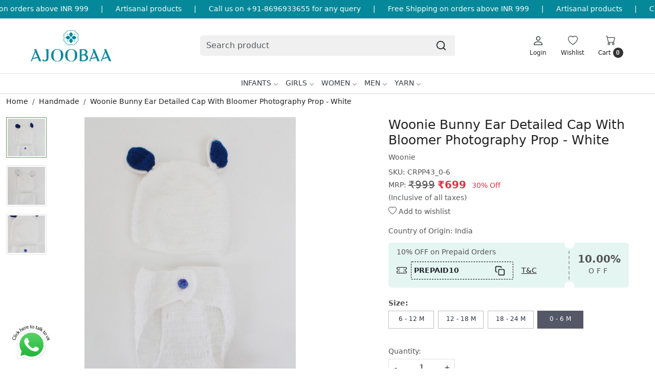

--- FILE ---
content_type: text/html; charset=UTF-8
request_url: https://www.ajoobaa.in/products/woonie-bunny-ear-detailed-cap-with-bloomer-photography-prop-white
body_size: 30983
content:
<!DOCTYPE html><html lang="en">
<head>
    <meta http-equiv="Content-Type" content="text/html; charset=utf-8" /><meta charset="utf-8">
<meta name="viewport" content="width=device-width, initial-scale=1">
     <meta name="robots" content="index,follow"/>        
 




    <title>Woonie Bunny Ear Detailed Cap With Bloomer Photography Prop - White</title>
    <meta name="keywords" content="Woonie Bunny Ear Detailed Cap With Bloomer Photography Prop - White"/>    <meta name="description" content="Woonie Bunny Ear Detailed Cap With Bloomer Photography Prop - White"/>
<!--Store Favicons -->
    <link href="https://cdn.shopaccino.com/ajoobaa/images/android-icon-48x48.ico?v=651" type="icon" rel="icon"/><link href="https://cdn.shopaccino.com/ajoobaa/images/android-icon-48x48.ico?v=651" type="icon" rel="shortcut icon"/>
<link href="//accounts.google.com" rel="preconnect" crossorigin="anonymous"/><link href="//fonts.googleapis.com" rel="preconnect"/><link href="//fonts.gstatic.com" rel="preconnect" crossorigin="anonymous"/>
<link href="//www.googletagmanager.com" rel="dns-prefetch"/>
<link href="//connect.facebook.net" rel="dns-prefetch"/><link href="//googleads.g.doubleclick.net" rel="dns-prefetch"/>


<link href="https://cdn.shopaccino.com/ajoobaa/products/crpp43a-873990_m.jpg?v=651" rel="preload" as="image"/>    <!-- iOS -->
    <link href="https://cdn.shopaccino.com/ajoobaa/images/apple-touch-icon.png?v=651" rel="apple-touch-icon" sizes="57x57"/>    <link href="https://cdn.shopaccino.com/ajoobaa/images/apple-touch-icon-precomposed.png?v=651" rel="apple-touch-icon-precomposed" sizes="57x57"/>    <link href="https://cdn.shopaccino.com/ajoobaa/images/apple-touch-icon-57x57.png?v=651" rel="apple-touch-icon" sizes="57x57"/>    <link href="https://cdn.shopaccino.com/ajoobaa/images/apple-touch-icon-60x60.png?v=651" rel="apple-touch-icon" sizes="60x60"/>    <link href="https://cdn.shopaccino.com/ajoobaa/images/apple-touch-icon-72x72.png?v=651" rel="apple-touch-icon" sizes="72x72"/>    <link href="https://cdn.shopaccino.com/ajoobaa/images/apple-touch-icon-76x76.png?v=651" rel="apple-touch-icon" sizes="76x76"/>    <link href="https://cdn.shopaccino.com/ajoobaa/images/apple-touch-icon-114x114.png?v=651" rel="apple-touch-icon" sizes="114x114"/>    <link href="https://cdn.shopaccino.com/ajoobaa/images/apple-touch-icon-120x120.png?v=651" rel="apple-touch-icon" sizes="120x120"/>    <link href="https://cdn.shopaccino.com/ajoobaa/images/apple-touch-icon-144x144.png?v=651" rel="apple-touch-icon" sizes="144x144"/>    <link href="https://cdn.shopaccino.com/ajoobaa/images/apple-touch-icon-152x152.png?v=651" rel="apple-touch-icon" sizes="152x152"/>    <link href="https://cdn.shopaccino.com/ajoobaa/images/apple-touch-icon-180x180.png?v=651" rel="apple-touch-icon" sizes="180x180"/>    
    <link href="https://cdn.shopaccino.com/ajoobaa/images/favicon-16x16.png?v=651" rel="icon" type="image/png" sizes="16x16"/><link href="https://cdn.shopaccino.com/ajoobaa/images/favicon-16x16.png?v=651" rel="shortcut icon" type="image/png" sizes="16x16"/>    <link href="https://cdn.shopaccino.com/ajoobaa/images/favicon-32x32.png?v=651" rel="icon" type="image/png" sizes="32x32"/><link href="https://cdn.shopaccino.com/ajoobaa/images/favicon-32x32.png?v=651" rel="shortcut icon" type="image/png" sizes="32x32"/>    <link href="https://cdn.shopaccino.com/ajoobaa/images/favicon-96x96.png?v=651" rel="icon" type="image/png" sizes="96x96"/><link href="https://cdn.shopaccino.com/ajoobaa/images/favicon-96x96.png?v=651" rel="shortcut icon" type="image/png" sizes="96x96"/>    <link href="https://cdn.shopaccino.com/ajoobaa/images/favicon-194x194.png?v=651" rel="icon" type="image/png" sizes="194x194"/><link href="https://cdn.shopaccino.com/ajoobaa/images/favicon-194x194.png?v=651" rel="shortcut icon" type="image/png" sizes="194x194"/>    
    <!-- Chrome -->
    <link href="https://cdn.shopaccino.com/ajoobaa/images/android-icon-192x192.png?v=651" rel="icon" type="image/png" sizes="192x192"/><link href="https://cdn.shopaccino.com/ajoobaa/images/android-icon-192x192.png?v=651" rel="shortcut icon" type="image/png" sizes="192x192"/>    <link href="https://cdn.shopaccino.com/ajoobaa/images/android-icon-228x228.png?v=651" rel="icon" type="image/png" sizes="228x228"/><link href="https://cdn.shopaccino.com/ajoobaa/images/android-icon-228x228.png?v=651" rel="shortcut icon" type="image/png" sizes="228x228"/>    
    <meta name="apple-mobile-web-app-capable" content="yes"/>    <meta name="apple-mobile-web-app-status-bar-style" content="black-translucent"/>    <meta name="apple-mobile-web-app-title" content="Ajoobaa"/>    <meta name="application-name" content="Ajoobaa"/>    
    <link href="https://www.ajoobaa.in/uploads/ajoobaa/images/manifest.json" rel="manifest"/>    
    <!-- Windows -->
    <meta name="msapplication-TileColor" content="#004c80"/>    <meta name="msapplication-TileImage" content="https://cdn.shopaccino.com/ajoobaa/images/mstile-144x144.png?v=651"/>    <meta name="msapplication-square70x70logo" content="https://cdn.shopaccino.com/ajoobaa/images/mstile-70x70.png?v=651"/>    <meta name="msapplication-square150x150logo" content="https://cdn.shopaccino.com/ajoobaa/images/mstile-150x150.png?v=651"/>    <meta name="msapplication-wide310x150logo" content="https://cdn.shopaccino.com/ajoobaa/images/mstile-310x150.png?v=651"/>    <meta name="msapplication-square310x310logo" content="https://cdn.shopaccino.com/ajoobaa/images/mstile-310x310.png?v=651"/>    
    <meta name="msapplication-config" content="https://www.ajoobaa.in/uploads/ajoobaa/images/browserconfig.xml"/>    <meta name="theme-color" content="#004c80"/>    <meta name="msapplication-tooltip" content="Ajoobaa"/>
                        <link rel="canonical" href="https://www.ajoobaa.in/products/woonie-bunny-ear-detailed-cap-with-bloomer-photography-prop-white" />        

    
	<link rel="stylesheet" type="text/css" href="/css/assets/plugins/bootstrap-5.3.3/css/bootstrap.min.css" as="style"/>
	<link rel="stylesheet" type="text/css" href="/css/style.min.css?v=651" as="style"/>
	<link rel="stylesheet" type="text/css" href="/css/theme.css?v=651" as="style"/>

	<script type="text/javascript" src="/js/jquery-3.6.0.min.js" rel="preload"></script>

	<script type="text/javascript" src="/js/lazysizes-5.3.2.min.js" rel="preload"></script>

	<link rel="stylesheet" type="text/css" href="/css/assets/plugins/bootstrap-icons-1.11.3/bootstrap-icons.min.css" as="style" defer="defer"/>

	<link rel="stylesheet" type="text/css" href="/css/assets/plugins/jquery-ui-1.13.1/jquery-ui.min.css" as="style" async="async"/>

	<link rel="stylesheet" type="text/css" href="/css/assets/plugins/intl-tel-input/css/intlTelInput.min.css"/>

	<script type="text/javascript" src="/css/assets/plugins/intl-tel-input/js/intlTelInput.min.js"></script>
    <meta property="og:title" content="Woonie Bunny Ear Detailed Cap With Bloomer Photography Prop - White"/><meta property="og:type" content="product"/><meta property="og:url" content="https://www.ajoobaa.in/products/woonie-bunny-ear-detailed-cap-with-bloomer-photography-prop-white?currency_id=1"/><meta property="og:image" content="https://cdn.shopaccino.com/ajoobaa/products/crpp43a-873990_m.jpg?v=651"/><meta property="og:image:alt" content="Woonie Bunny Ear Detailed Cap With Bloomer Photography Prop - White"/><meta property="og:description" content="Woonie Bunny Ear Detailed Cap With Bloomer Photography Prop - White"/><meta property="og:site_name" content="Ajoobaa"/><meta property="twitter:card" content="Ajoobaa"/><meta property="twitter:title" content="Woonie Bunny Ear Detailed Cap With Bloomer Photography Prop - White"/><meta property="twitter:image" content="https://cdn.shopaccino.com/ajoobaa/products/crpp43a-873990_m.jpg?v=651"/><meta property="twitter:description" content="Woonie Bunny Ear Detailed Cap With Bloomer Photography Prop - White"/><meta property="twitter:url" content="https://www.ajoobaa.in/products/woonie-bunny-ear-detailed-cap-with-bloomer-photography-prop-white"/><link rel="stylesheet" type="text/css" href="/css/slickanimate-all.min.css"/><link rel="stylesheet" type="text/css" href="/css/glasscase.min.css"/><link rel="stylesheet" type="text/css" href="/css/assets/plugins/star-rating/css/star-rating.min.css"/><script type="text/javascript" src="/js/slick.all.min.js"></script><script type="text/javascript">
//<![CDATA[
jQuery(function($){
        Theme.Utils.Product.addToWishlistFromList();
        Theme.Utils.Product.removeFromWishlist();
        Theme.Utils.Product.preventWishlistLoginRedirection();
        });
        
//]]>
</script><script type="text/javascript" src="//cdnjs.cloudflare.com/ajax/libs/modernizr/2.8.3/modernizr.min.js"></script><script type="text/javascript" src="/js/jquery.glasscase.min.js"></script><script type="text/javascript" src="/js/option_selection.min.js"></script>    <style type="text/css">
 body {  background-color: #ffffff !important; background-repeat: repeat !important; font-size: 14px !important; } 
 .header-txt, .header-topbar, .header-txt a {  background-color: #058899 !important; color: #ffffff !important; } 
 @media (min-width: 768px) { 
 } 
 @media (max-width: 991px) { 
 } 
 footer {  background-color: #058899 !important; } 
 footer a {  color: #ffffff !important; } 
 footer a:hover {  color: #ffffff !important; } 
 p {  font-size: 14px !important; } 
 h1 {  font-size: 25px !important; } 
 h2 {  font-size: 25px !important; } 
 h3 {  font-size: 20px !important; } 
 h4 {  font-size: 18px !important; color: #071c2b !important; } 
.shoppingcart .cart-icon span, .searchbar .theme-btn, .btn-primary, .list-group-item.active, .dropdown-item:active {  background-color: #058899 !important; border-color: #058899 !important; color: #000000 !important; } 
.dropdown-item:active, .description-all-tabs .nav-tabs .nav-item.show .nav-link,.description-all-tabs .nav-tabs .nav-link.active {  background-color: #058899 !important; color: #000000 !important; } 
.btn-outline, .btn-outline-primary{  border-color: #058899 !important; color: #058899 !important; } 
.btn-wishlist{  } 
.searchbar .input-group-btn:hover, .btn-primary:hover, .btn-primary:focus, .btn-primary:active, .btn-outline-primary:hover, .btn-outline-primary:focus, .btn-outline-primary:active, .btn-outline-primary.active {  background-color: #058899 !important; border-color: #058899 !important; color: #ffffff !important; } 
.theme_border, .border-primary, .tabsborder.active {  border-color: #058899 !important; } 
 @media (min-width: 992px) { 
 .nav-menu > li > a, .h-unsticky #header-option3 .nav-menu > li > a {  font-size: 14px !important; text-transform: uppercase !important; } 
 .nav-menu > li:hover > a, .nav-menu > li.active > a, .nav-menu > li.focus > a {  font-size: 14px !important; color: #058899 !important; } 
 .nav-dropdown > li > a {  font-size: 14px !important; color: #9ba4ab !important; } 
 .nav-dropdown > li > a:hover, .nav-dropdown > li > a:focus {  font-size: 14px !important; color: #058899 !important; } 
 .navigation-portrait .nav-dropdown > li > ul > li > a {  font-size: 14px !important; color: #9ba4ab !important; } 
 .navigation-portrait .nav-dropdown > li > ul > li > a:hover, .navigation-portrait .nav-dropdown > li > ul > li > a:focus {  font-size: 14px !important; color: #058899 !important; } 
 .teaser > div.link > a:hover > span.shop-btn,.product-display:hover span.btn, .theme-circle, ul.slimmenu li ul li a:hover, .bs-wizard > .bs-wizard-step.active > .progress > .progress-bar, .bs-wizard > .bs-wizard-step.active > .bs-wizard-dot, .bs-wizard > .bs-wizard-step.active > .bs-wizard-dot:after, .green-black ul.dropdown ul li.hover, .green-black ul.dropdown ul li:hover, .mobile-slide .carousel-indicators .active, .filter-panel .radio label::after { background-color:#058899; color:#000000; }  
 } 
 .quick-modal-box {  background-color: #ffffff !important; font-size: 14px !important; } 
 </style>    
            <style>
     /* #navigation1 .nav-menus-wrapper .nav-menu > li:nth-child(1) > a{
          color:  #FF0BAC !important;
          position: relative;
      }
      #navigation1 .nav-menus-wrapper .nav-menu > li:nth-child(1) > a::after{
     content: 'MUST SEE';
    position: absolute;
    left: -37px;
    top: -2px;
    color: #FF0000;
    font-size: 11px !important;
    font-weight: bold;
      } */
    @media only screen and (max-width: 767px){
        /* #navigation1 .nav-menus-wrapper .nav-menu > li:nth-child(1) > a{
    display:inline-block !important;
    }
    #navigation1 .nav-menus-wrapper .nav-menu > li:nth-child(1) > a::after{
    top: 6px !important;
left: 79px;
} */
    }
      #navigation1 .nav-menus-wrapper .nav-menu li a{
      font-weight: 500;}

/* -----------------------new------------css-------------add------------- */
 #div_testimonials_2802 .clienttestim-img {
    max-width: 140px !important;
    border-radius: 50% !important;
    margin: 0px auto;
 }
 #blog_articles_2803 .card{
    margin-bottom: 1.3rem !important;
 }
 .megamenu-list > li > div > a{
    font-size: 14px !important;
 }

 .home-category figure{overflow: hidden;}
.home-category figure img{
        -webkit-transition: all 0.4s ease;
        -moz-transition: all 0.4s ease;
        -ms-transition: all 0.4s ease;
        -o-transition: all 0.4s ease;
        transition: all 0.4s ease;
        -webkit-backface-visibility: hidden;
        backface-visibility: hidden;
        z-index: 9;
    }
.home-category figure img:hover
    {                
        -webkit-transform:scale(1.1);
        -moz-transform:scale(1.1);
        -ms-transform:scale(1.1);
        -o-transform:scale(1.1);
        transform:scale(1.1)
    }
    .teaser .teaser-item-div{
        -webkit-transition: all 0.4s ease;
        -moz-transition: all 0.4s ease;
        -ms-transition: all 0.4s ease;
        -o-transition: all 0.4s ease;
        transition: all 0.4s ease;
        padding-bottom: 20px;
    }
    .teaser .teaser-item-div:hover {
        background-color: #fff;
        transform: translateY(-8px);
        box-shadow: rgba(17, 17, 26, 0.05) 0px 4px 16px, rgba(17, 17, 26, 0.05) 0px 8px 32px;
    }
 .sub-category-desc .storecategory .subcategory .categorycaption{
   font-size: 16px !important;
 }
 .home-rounded-category-panel .figure-hold figure{
   border-radius: 50% !important;
   overflow: hidden;
 }
  .home-rounded-category-panel .category-caption h3{
   font-size: 17px !important;
  }
  #custom_content_2805 .ratio,  #custom_content_2805 .ratio iframe{
   border-radius: 8px;
  }
/* ----------------space--------css-------start---------- */
@media(min-width:768px){
    .logo-hold #logo {
        max-width: 173px;
    }
    .sub-category-desc .storecategory .subcategory{
      width: 16.66% !important;
    }
}
#featured_categories_2801{
    padding-top: 0rem !important;
}
#custom_content_2805{
    padding-top: 0rem !important;
    padding-bottom: 0rem !important;
}

.filter-panel .checkbox-block-hold .filter-title, .filter-panel .filter-title{
    font-weight: 700;
}


 @media only screen and (max-width: 767px){
    .footer-logo{
        margin: 0px auto
    }
    #footer-top .footerlink-rht-pnl .f-nav{
        text-align: center !important;
    }
    #footer-top .footer-links-hold{
        padding-top: 2rem !important;
        padding-bottom: 2rem !important;
    }
    #testimonials_2802{
        padding-bottom: 1.5rem !important;
        padding-top: 1.5rem !important;
    }
    #featured_product_tabs_2800{
        padding-top: 0rem !important;
        padding-bottom: 0rem !important;
    }
    #div_featured_categories_2801 .col-md-4.animated{
        width:50% !important;
        margin-bottom: 0.5rem !important;
    }
    #div_featured_categories_2801{
        --bs-gutter-y: 0.5rem !important;
        --bs-gutter-x: 0.5rem !important;
    }
    #div_featured_categories_2801 .home-category{
        margin-bottom: 0rem !important;
    }
    #featured_categories_2801{
        padding-bottom: 2.3rem !important;
    }
    #div_featured_categories_2801 .home-category figure{
        margin-bottom: 0.5rem !important;
    }
 }

@media only screen and (min-width: 1601px) {
  .product-inline-hold .product-inline-4 {
    width: auto;
    width: calc(100% / 4);
  }
}


/* -----------------New----------Css-------Start----------- */

    .color-thumb-module li div {
        max-width: 67px !important;
        min-width: 68px !important;
        margin: 0px auto;
        position: relative;
    }
    .color-thumb-module li div img:nth-child(2){
        position: absolute;
        top: 0px;
        left: 0px;
    }
    .color-thumb-module li div .small{
        font-size:9px !important;
        padding-top: 3px;
        min-height: 20px !important;
    }


.header-txt .top-contetn:hover {
    animation-play-state: paused;
  }
  .header-txt {
    padding: 10px 0px !important;
    overflow-x: hidden;
}
.header-txt .col-12 {
    position: relative;
}
.header-txt .top-contetn {
    position: absolute;
    white-space: nowrap;
    will-change: transform;
    animation: marquees 38s linear infinite;
    top: -3px;
}
@keyframes marquees{
0% {
    transform: translateX(0);
}
100% {
    transform: translateX(-50%);
}}


/* -------------------new---------css-----------startr-------------- */
.megamenu-list>li>a{
        color: #676767 !important;
}
.megamenu-list .megamenu-list-title > a{
    color: #000 !important;
}
.megamenu-list>li>a:hover{
    color:  #058899 !important;
}

@media(min-width:992px){
    #navigation1{
        border-top: 1px solid #e2e2e2;
    }
}


.teaser .teaser-item-div figure, .teaser .teaser-item-div figure img{
   border-radius: 6px !important;
}
</style><script type="text/javascript">
//<![CDATA[
    window.BRAND_STORE_ID = 2980;
    window.BRAND_STORE_CURRENCY_SYMBOL_POSTFIX = 0;
    window.IS_WHOLESALER = 0;
    window.IS_B2B_QUANTITY_MULTIPLE = 0;
    window.BRAND_STORE_LANGUAGE = 'en';
    
    //Set Global Variables
    window.Store = window.Store || {};  // create if not exists
    Store.StoreConfig = Object.assign({"id":"2980","store_website_url":"www.ajoobaa.in","store_domain_name":"ajoobaa","is_multi_variant_add_cart_enabled":0,"language_code":"en","store_country_id":"101"}, Store.StoreConfig || {});
    Store.TemplateConfig = Object.assign({"is_b2b_quantity_multiple":0,"show_sidebar_on_addcart":1,"is_get_quote":0,"is_customer_register_in_popup":1,"show_discount_percent_on_product":1,"show_discount_percent_on_product_round_off":1}, Store.TemplateConfig || {});
    Store.CustomerConfig = Object.assign({"is_wholesaler":0}, Store.CustomerConfig || {});
    Store.AppConfig = Object.assign({"is_gold_rate":0}, Store.AppConfig || {});
//]]>
</script>    
        
<!-- Begin Google Tag Manager -->
<script>
(function(w,d,s,l,i){
w[l]=w[l]||[];
w[l].push({'gtm.start': new Date().getTime(),event:'gtm.js'});
var f=d.getElementsByTagName(s)[0],j=d.createElement(s),dl=l!='dataLayer'?'&l='+l:'';
j.async=true;
j.src='https://www.googletagmanager.com/gtm.js?id='+i+dl;
f.parentNode.insertBefore(j,f);
})(window,document,'script','dataLayer','GT-M3V52NH');
</script>
<!-- End Google Tag Manager -->
<!-- Begin Google Analytics Tag -->
 <script type="text/javascript">
 var gaProperty = 'G-Z0GV248CD6';
 var disableStr = 'ga-disable-' + gaProperty;
 if (document.cookie.indexOf(disableStr + '=true') > -1) {
 window[disableStr] = true;
 }
 function gaOptout() {
 document.cookie = disableStr + '=true; expires=Thu, 31 Dec 2099 23:59:59 UTC; path=/';
 window[disableStr] = true;
 }
 </script>
<script async src="https://www.googletagmanager.com/gtag/js?id=G-Z0GV248CD6"></script>
<script>
 window.dataLayer = window.dataLayer || [];
 function gtag(){dataLayer.push(arguments);}
 gtag('js', new Date());
 gtag('config', 'G-Z0GV248CD6');
</script>
 <!-- End Google Analytics Tag -->
<script>
 if (typeof gtag == 'function') {
 gtag('event', 'view_item', {
 "items": [{"id":"CRPP43","name":"Woonie Bunny Ear Detailed Cap With Bloomer Photography Prop - White","list_name":"Product Detail","list_position":1,"price":"699.00","currency":"INR","url":"https:\/\/www.ajoobaa.in\/products\/woonie-bunny-ear-detailed-cap-with-bloomer-photography-prop-white","image_url":"https:\/\/cdn.shopaccino.com\/ajoobaa\/products\/crpp43a-873990_l.jpg?v=651","instock":"Yes","brand":"Woonie","category":"Handmade"}]
});
}
</script>
<!-- Facebook Page View Code -->
<script type="text/javascript">
!function(f,b,e,v,n,t,s){if(f.fbq)return;n=f.fbq=function(){n.callMethod?n.callMethod.apply(n,arguments):n.queue.push(arguments)}; 
if(!f._fbq)f._fbq=n;n.push=n;n.loaded=!0;n.version='2.0';n.queue=[];t=b.createElement(e);t.async=!0;t.src=v;s=b.getElementsByTagName(e)[0]; 
s.parentNode.insertBefore(t,s)}(window,document,'script','https://connect.facebook.net/en_US/fbevents.js');
fbq('init', '370066520412871'); 
fbq('track', 'PageView'); 
 fbq('track', 'ViewContent', { 
 content_name: 'Woonie Bunny Ear Detailed Cap With Bloomer Photography Prop - White', 
 content_ids: ['CRPP43'], 
 content_type: 'product', 
 contents: [{"id":"CRPP43","quantity":1,"item_price":699}], 
 currency: 'INR', 
 value: '699.00' 
 }, {eventID: '1769393472866'}); 
</script> 
<noscript><img height='1' width='1' alt='Facebook' style='display:none' src='https://www.facebook.com/tr?id=370066520412871&ev=PageView&eid=1769393472866&noscript=1' /></noscript> 
<!-- End Facebook Page View Code --> 
        
    <script type="text/javascript">
//<![CDATA[
var googleRecaptchaSiteKey = '6LcnizIqAAAAADF8YPMFc4a3qvCBSKxDWm5rf-SC';
//]]>
</script></head>

<body>
            <noscript><iframe src='https://www.googletagmanager.com/ns.html?id=GT-M3V52NH' height="0" width="0" style="display:none;visibility:hidden"></iframe></noscript> 

                
                
        <div role="alert" class="alert border-0 m-0 p-0 rounded-0 alert-dismissible fade show bg-dark text-white header-txt">
        <div class="container-fluid">
            <div class="row">
                <div class="col-12 py-2 text-center">
                    <div class="top-contetn  ">   <div class="d-flex">     <div>COD Available</div>      <span class="mx-md-4 mx-2 text-white">|</span>     <div>Free Shipping on orders above INR 999</div>      <span class="mx-md-4 mx-2 text-white">|</span> Artisanal products     <span class="mx-md-4 mx-2 text-white">|</span>     Call us on +91-8696933655 for any query      <span class="mx-md-4 mx-2 text-white">|</span>     <div>Free Shipping on orders above INR 999</div>      <span class="mx-md-4 mx-2 text-white">|</span> Artisanal products     <span class="mx-md-4 mx-2 text-white">|</span>      Call us on +91-8696933655 for any query      <span class="mx-md-4 mx-2 text-white">|</span>     <div>Free Shipping on orders above INR 999</div>      <span class="mx-md-4 mx-2 text-white">|</span> Artisanal products     <span class="mx-md-4 mx-2 text-white">|</span>      Call us on +91-8696933655 for any query      <span class="mx-md-4 mx-2 text-white">|</span>     <div></div> <span class="mx-md-4 mx-2 text-white">|</span>     <div>Free Shipping on orders above INR 999</div>      <span class="mx-md-4 mx-2 text-white">|</span> Artisanal products     <span class="mx-md-4 mx-2 text-white">|</span>      Call us on +91-8696933655 for any query      <span class="mx-md-4 mx-2 text-white">|</span>     <div>Free Shipping on orders above INR 999</div>      <span class="mx-md-4 mx-2 text-white">|</span> Artisanal products     <span class="mx-md-4 mx-2 text-white">|</span>      Call us on +91-8696933655 for any query      <span class="mx-md-4 mx-2 text-white">|</span>   </div> </div>                </div>
            </div>
        </div>
        <button type="button" class="d-block d-sm-none p-3 btn-close" data-bs-dismiss="alert" aria-label="Close"></button>
    </div>
    
    <div class="bg-white header-height"></div>
        <header id="header" class="sticky-top header_inner">
        <div class="container-screen">
                        <div id="header-option8" class="header-option8">
    <div id="sticky-mhead"></div>
    <div class="clearfix">
        <div class="clearfix mobile-header">
            <div class="container">
                <div class="row g-0 d-flex align-items-center mobile-logo">
                    <div class="col-2 col-md-1 col-lg-2 d-block d-lg-none">
                        <div class="position-relative m-nav-icon"><div class="animate fadeIn nav-toggle"></div></div>
                    </div>
                    <div class="col-4 col-md-6 col-lg-3">
                        <div class="logo-hold logo-pos-left">
                            <div id="logo" class="clearfix">
             <a href="/" title="Home" class="d-block ratio" style="--bs-aspect-ratio: 50%"><img src="https://cdn.shopaccino.com/ajoobaa/images/ajoobaa300x150-103279019013487_header_logo.png?v=651" alt="Ajoobaa" class="img-fluid" width="300" height="115" fetchpriority="high"/></a>    </div>                        </div>
                    </div>

                    <div class="col-6 col-md-6 col-md-6 d-none d-lg-block">
                        <div class="d-flex justify-content-between">
                            <form action="/products/search" class="w-100 form-search" id="ProductsSearchForm" method="get" accept-charset="utf-8">                                <div id="searchbar" class="my-2 px-3 searchbar searchbar-dsktp">
                                    <div class="input-group">
                                        <input name="keyword" id="keyword" class="form-control border-0 search-input" placeholder="Search product" autocomplete="off" type="text"/>                                        <button type="submit" id="search_submit" title="search" class="position-absolute h-100 btn btn-default px-3 d-flex align-items-center border-0">
                                            <svg class="svg-size ico-srch" viewBox="0 0 24 24" width="22" height="22" stroke="currentColor" stroke-width="2" fill="none" stroke-linecap="round" stroke-linejoin="round"><circle cx="11" cy="11" r="8"></circle><line x1="21" y1="21" x2="16.65" y2="16.65"></line></svg>
                                        </button>
                                    </div>
                                </div>
                            </form>                            
                        </div>
                    </div>
                    <div class="col-6 col-md-5 col-lg-3 d-flex justify-content-end align-items-center toppanel-hold">
                        <div class="d-none d-md-block">
                                                    </div>
                        
                        <div class="position-relative me-2 storelocator">
                                                    </div>

                                                                    <div class="d-block d-lg-none search-toggle">
                                        <a role="link" tabindex="0" class="search-icon px-2 icon-search" title="Search"><svg class="svg-size ico-srch" viewBox="0 0 24 24" width="25" height="25" stroke="currentColor" stroke-width="1" fill="none" stroke-linecap="round" stroke-linejoin="round"><circle cx="11" cy="11" r="8"></circle><line x1="21" y1="21" x2="16.65" y2="16.65"></line></svg></a>
                                        <a role="link" tabindex="0" class="search-icon px-2 icon-close" title="Close"><svg class="svg-size ico-close" viewBox="0 0 24 24" width="25" height="25" stroke="currentColor" stroke-width="1" fill="none" stroke-linecap="round" stroke-linejoin="round" class="css-i6dzq1"><line x1="18" y1="6" x2="6" y2="18"></line><line x1="6" y1="6" x2="18" y2="18"></line></svg></a>
                                    </div>

                                    <div class="clearfix d-none d-md-block usr-profile-link">
                                        <div class="clear top-login-dtp">
                                                                                            <a class="d-block px-2 btn_login_popup" href="#" id="user_profile" aria-label="Login">
                                                    <div class="bi-hold"><i class="bi bi-person"></i></div>
                                                    <div class="small px-1 w-100 headericons-caption">
                                                        Login                                                    </div>
                                                </a>
                                                                                    </div>
                                        <div class="top-login">
                                                                                    </div>
                                    </div>
                        
                                    <div class="d-none d-md-block px-lg-2 head-wish">
                                        <a href="/myaccount/wishlist" class="text-center d-block btn_login_popup">
                                            <div class="bi-hold"><i class="bi bi-heart"></i></div>
                                            <div class="small px-2 w-100 text-center headericons-caption">Wishlist</div>
                                        </a>
                                    </div>
                                    <div class="shoppingcart">
                                        <div id="div-drop-cart" class="position-relative">
                                            <div class="position-relative cd-cart-trigger">
                                                <div class="cart-icon">
                                                    <a href="/store_carts/cart" title="Shopping Bag" class="text-center d-block">
                                                        <div class="bi-hold"><i class="bi bi-cart"></i></div>
                                                        <div class="small px-2 w-100 headericons-caption">Cart <span class="rounded-circle">0</span></div>
                                                    </a>
                                                </div>
                                            </div>
                                        </div>
                                    </div>
                                                    </div>
                </div>
            </div>
        </div>

        <div class="mobile-header-height d-block d-md-none"></div>
        <div class="text-lg-center border-top menu-bar">   
            <nav id="navigation1" class="d-block position-relative w-100 navigation d-none d-md-block">
    <div class="animate fadeIn nav-toggle d-none"></div>
    <div class="nav-menus-wrapper">
                
        <ul class="m-0 list-inline nav-menu">
                    <li class="list-inline-item"><a href="/categories/handmade">Infants</a><div class="megamenu-panel"><div class="megamenu-lists"><div class="row g-0"><div class="col-sm-12 col-12"><ul class="megamenu-list list-col-6"><li class="megamenu-list-title"><a href="#">Winterwear</a></li><li><a href="/categories/sweaters">Sweaters</a></li><li><a href="/categories/frocks">Frocks</a></li><li><a href="/categories/poncho">Poncho</a></li><li><a href="/categories/vests">Vests</a></li><li><a href="/categories/booties">Booties</a></li><li><a href="/categories/caps-mittens-booties">Cap Mitten Set</a></li><li><a href="/categories/rompers-jumpsuits">Rompers / Jumpsuits</a></li><li><a href="/categories/winterwear-sets">Winterwear Sets</a></li><li><a href="/categories/caps">Caps</a></li></ul><ul class="megamenu-list list-col-6"><li class="megamenu-list-title"><a href="#">Photoprops</a></li><li><a href="/categories/mermaid-photoprops-for-newborn">Mermaid</a></li><li><a href="/categories/beach-photoprops-for-newborn">Beach Theme</a></li><li><a href="/categories/jungle-photoprops-for-newborn">Jungle Theme</a></li><li><a href="/categories/christmas-photoprops-for-newborn">Christmas Theme</a></li><li><a href="/categories/sports-photoprops-for-newborn">Sports</a></li><li><a href="/categories/fruits-and-vegetables-photoprops-for-newborn">Fruits and Veggies</a></li></ul><ul class="megamenu-list list-col-6"><li class="megamenu-list-title"><a href="/categories/handmade-accessories">Accessories</a></li><li><a href="/categories/mufflers">Mufflers</a></li><li><a href="/categories/cap-muffler-set">Cap Muffler Set</a></li><li><a href="/categories/earwarmer-headband">Headband</a></li><li><a href="/categories/socks">Socks</a></li><li><a href="/categories/gloves">Gloves</a></li><li><a href="/categories/hair-accessories">Hair Accessories</a></li></ul><ul class="megamenu-list list-col-6"><li class="megamenu-list-title"><a href="#">Home &amp; Living</a></li><li><a href="/categories/blankets">Blankets</a></li><li><a href="/categories/cushions">Cushions</a></li></ul><ul class="drpdwn-aditional-image-panel megamenu-list list-col-6"><li><a class="drpdwn-category-image" href=""><figure class=""><img src="/img/x.gif" alt="10% OFF on Prepaid Orders !" class="img-fluid lazyload" data-src="https://cdn.shopaccino.com/ajoobaa/categories/menu/649x699kidssweater-14867556145493_l.jpg?v=651" title="10% OFF on Prepaid Orders !"/></figure><div class="mb-3 text-center">10% OFF on Prepaid Orders !</div></a></li></ul></div></div></div></div></li><li class="list-inline-item"><a href="/categories/girls">Girls</a><div class="megamenu-panel"><div class="megamenu-lists"><div class="row g-0"><div class="col-sm-12 col-12"><ul class="megamenu-list list-col-4"><li class="megamenu-list-title"><a href="#">Summerwear</a></li><li><a href="/categories/crochet-tops-for-girls">Crochet Tops for Girls</a></li><li><a href="/categories/casual-dresses">Casual Dresses</a></li><li><a href="/categories/girls-sets">Girls Co-ords</a></li><li><a href="/categories/party-dresses">Party Dresses</a></li><li><a href="/categories/socks-and-tights">Socks and Tights</a></li><li><a href="/categories/ethnic">Ethnic Wear</a></li></ul><ul class="megamenu-list list-col-4"><li class="megamenu-list-title"><a href="/categories/girls-winterwear">Winterwear</a></li><li><a href="/categories/crochet-sweaters-for-girls">Sweaters</a></li></ul></div></div></div></div></li><li class="list-inline-item"><a href="/categories/women">Women</a><div class="megamenu-panel"><div class="megamenu-lists"><div class="row g-0"><div class="col-sm-12 col-12"><ul class="megamenu-list list-col-6"><li class="megamenu-list-title"><a href="#">Winterwear</a></li><li><a href="/categories/womens-sweaters">Sweaters</a></li><li><a href="/categories/womens-winter-caps">Caps, Hats, Beanies</a></li><li><a href="/categories/womens-neckwarmers">Neckwarmers</a></li><li><a href="/categories/womens-mufflers">Mufflers</a></li><li><a href="/categories/winter-socks-for-women">Socks</a></li></ul><ul class="megamenu-list list-col-6"><li class="megamenu-list-title"><a href="#">Beachwear</a></li><li><a href="/categories/bralettes-for-women">Bralettes</a></li><li><a href="/categories/beach-cover-ups">Cover Ups</a></li><li><a href="/categories/sarongs">Sarongs</a></li></ul><ul class="megamenu-list list-col-6"><li class="megamenu-list-title"><a href="#">Resortwear</a></li><li><a href="/categories/crochet-tops-for-women">Crochet Tops</a></li><li><a href="/categories/dresses">Dresses</a></li><li><a href="/categories/womens-co-ord-sets">Co-ord Sets</a></li><li><a href="/categories/crochet-shorts">Crochet Shorts</a></li><li><a href="/categories/crochet-skirts">Crochet Skirts</a></li><li><a href="/categories/jeans-for-women">Jeans</a></li></ul><ul class="megamenu-list list-col-6"><li class="megamenu-list-title"><a href="#">Accessories</a></li><li><a href="/categories/macrame-belts">Macrame Belts</a></li><li><a href="/categories/handmade-crochet-earrings">Earrings</a></li><li><a href="/categories/crochet-scarf">Crochet Scarf</a></li><li><a href="/categories/womens-headband">Winter Headbands</a></li><li><a href="/categories/crochet-headband">Summer Headbands</a></li></ul><ul class="drpdwn-aditional-image-panel megamenu-list list-col-6"><li><a class="drpdwn-category-image" href=""><figure class=""><img src="/img/x.gif" alt="10% OFF on Prepaid Orders !" class="img-fluid lazyload" data-src="https://cdn.shopaccino.com/ajoobaa/categories/menu/640x699womenssweater-14525209913418_l.jpg?v=651" title="10% OFF on Prepaid Orders !"/></figure><div class="mb-3 text-center">10% OFF on Prepaid Orders !</div></a></li></ul><ul class="drpdwn-aditional-image-panel megamenu-list list-col-6"><li><a class="drpdwn-category-image" href=""><figure class=""><img src="/img/x.gif" alt="5% OFF on COD Orders !" class="img-fluid lazyload" data-src="https://cdn.shopaccino.com/ajoobaa/categories/menu/640x699bra-14659153915767_l.jpg?v=651" title="5% OFF on COD Orders !"/></figure><div class="mb-3 text-center">5% OFF on COD Orders !</div></a></li></ul></div></div></div></div></li><li class="list-inline-item"><a href="/categories/men">Men</a><ul class="nav-dropdown"><li><a href="/categories/mens-sweaters">Sweaters</a></li></ul></li><li class="list-inline-item"><a href="/categories/yarn">Yarn</a><ul class="nav-dropdown"><li><a href="/categories/100-acrylic-yarn">100% Acrylic Yarn</a></li></ul></li>
                                    
        </ul>
    </div>
</nav>        </div>
    </div>
    <form action="/products/search" class="w-100 form-search" id="ProductsSearchForm" method="get" accept-charset="utf-8">        <div class="position-absolute d-none search-container mobilesearch-container">
            <div id="searchbar" class="searchbar srch-pos-right">
                <div class="d-flex align-items-center input-group">
                    <input name="keyword" id="keyword" class="form-control search-input rounded-0" placeholder="Search ..." autocomplete="off" type="text"/>                   <div class="input-group-append">
                       <button type="submit" id="search_submit" aria-label="Submit">
                           <svg class="svg-size ico-srch" viewBox="0 0 24 24" width="28" height="28" stroke="currentColor" stroke-width="2" fill="none" stroke-linecap="round" stroke-linejoin="round"><circle cx="11" cy="11" r="8"></circle><line x1="21" y1="21" x2="16.65" y2="16.65"></line></svg>
                       </button>
                   </div>
                </div>
            </div>
        </div>
    </form></div>
        </div>
    </header>
    
    <section class="container-screen position-static">
        <div class="col mx-auto d-none text-center py-2 m-logo">
                            <a href="/" title="Home" class="d-inline-block"><img src="/img/x.gif" alt="Ajoobaa" class="img-fluid lazyload" data-src="https://cdn.shopaccino.com/ajoobaa/images/ajoobaa300x150-103279019013487_header_logo.png?v=651?v=1"/></a>              
        </div>
        
        
     <div class="bg-light announcement">
          <div class="container-fluid">
               <div class="row">
                    <div class="col">
                         <!-- <div class="whatsapp-icon style5 plus">    <div class="icon"> <a class="whatsapp-mobile" href="https://api.whatsapp.com/send?phone=918696933655"><img src="[data-uri]" alt="whtsapp icon"> </a> </div></div> -->

  <div style="left: 22px; position: fixed; bottom: 10px; margin-right: 10px; cursor: pointer; z-index:99;">
    <a href="https://api.whatsapp.com/send?phone=918696933655" target="_blank">
    <img src="https://cdn.shopaccino.com/ajoobaa/images/whatsapp-updated-1-466994.png" style="height:79px;" class="img-responsive img-fluid"></a></div>                    </div>
               </div>
          </div>
     </div>
        
                                    <div class="page-section mid-content">
            <div class="container-fluid">
                <div class="row">
                    <div class="col-md-12"></div>        
                </div>
            </div>
            <div class="clear"></div>
            <style>
    #tabbingamg .accordion-button:focus {
        box-shadow: none !important;
        border-color: transparent !important;
    }
    #tabbingamg .accordion-body {padding: 1rem;}
    #tabbingamg .accordion-button{
        display: block;
        background: #f8f9fa;
        position: relative;
        border-bottom: none;
        border-radius: 4px;
        font-weight: 600;
        padding: 1rem 1rem;
    }
    #tabbingamg .accordion-button:focus {z-index: 0;}
    #tabbingamg .accordion-button:not(.collapsed) {
        color: rgb(0, 0, 0) !important;
        background: transparent;
        position: relative;
        box-shadow: none;
    }
    #tabbingamg .accordion-button::after {
        content: '\F282' !important;
        position: absolute;
        right: 20px;
        font-family: bootstrap-icons !important;
        background-image: none;
        color: #212529 !important;
        font-weight: bold;
        font-size: 14px;
        width: 20px;
        height: 20px;
        display: inline-flex;
        align-items: center;
        justify-content: center;
    }
    #tabbingamg .accordion-button:not(.collapsed)::after {
        content: '\F282' !important;
        position: absolute;
        right: 20px;
        font-family: bootstrap-icons !important;
        background-image: none;
        color: #212529 !important;
        font-weight: bold;
    }
    #tabbingamg .accordion-item {border:none !important; margin-bottom:5px;}
    #prd-faq-tab .accordion-button { background: none;}
    
    .gc-icon {height: 1.1em;width: 1.1em; border-radius: 50%;}
    .gc-icon, .gc-icon::before, .gc-icon-next::before {font-size: 18px;}
    .gc-thumbs-area-prev .gc-icon-prev-vt, .gc-thumbs-area-next .gc-icon-next-vt {background-color: #000;color: #fff;}
    .gc-icon-next-vt::before, .gc-icon-prev-vt::before {  top: 2px;  left: 50%;  margin-left: -9px;}
    .product-price {/*font-size: 1.6em;*/ font-weight: bold;}
    #price-preview { line-height: 1;}
    #price-preview .off-price-product { color: #000000; border:none !important; font-size:14px;}
    .variant-block .form-select {
        transition: border-color 200ms ease-out,box-shadow 200ms ease-out;
        -webkit-appearance: none;
        -ms-appearance: none;
        -moz-appearance: none;
        appearance: none;
        box-shadow: 0 1px 6px 0 rgba(34,34,34,.15);
        display: block;
        font-family: inherit;
        height: 48px;
        padding-left: 12px;
        padding-right: 36px;
        width: 100%;
        border-radius: 6px;
        border-color: rgba(34,34,34,.15);
        color: #222;
        text-indent: .01px;
        text-overflow: "";
        cursor: pointer;
    }
    .variant-block .form-select:focus {border-color:#aaaaaa;}
    /*
    .readmore {
        position: relative;
        max-height: 150px;
        overflow: hidden;
        width: 100%;
        padding: 15px 0;
        transition: max-height 0.15s ease-out;
    }
    .readmore.expand {
        max-height: 5000px !important;
        transition: max-height 0.35s ease-in-out;
    }
    .readmore-link {
        position: absolute;
        bottom: 0;
        right: 0;
        display: block;
        width: 100%;
        height: 60px;
        text-align: center;
        font-size: 16px;
        padding-top: 40px;
        background-image: linear-gradient(to bottom, transparent, white);
        cursor: pointer;
    }
    .readmore-link.expand {
        position: relative;
        background-image: none;
        padding-top: 10px;
        height: 20px;
    }
    .readmore-link:after {
        content: "Read more";
    }
    .readmore-link.expand:after {
        content: "Read less";
    }
    */
    .text-underline {text-decoration: underline;text-decoration-style: solid;text-decoration-style: dashed;text-underline-position: under;}
    .bg-soft-primary {background-color: rgba(64,144,203,.3)!important;}
    .bg-soft-success {background-color: rgba(71,189,154,.3)!important;}
    .bg-soft-danger {background-color: rgba(231,76,94,.3)!important;}
    .bg-soft-warning {background-color: rgba(249,213,112,.3)!important;}
</style>

<div class="item-details-hold">
            <div class="container-fluid">
            <div class="row">
                <div class="col-md-12">
                    <div class="d-none d-sm-block">
                        <nav aria-label="breadcrumb" class="product-breadcrumb">
                            <ol class="bg-transparent pl-0 py-1 breadcrumb" itemscope itemtype="http://schema.org/BreadcrumbList">
                                <li class="breadcrumb-item" itemprop="itemListElement" itemscope itemtype="http://schema.org/ListItem">
                                    <a itemprop="item" href="/">
                                        <span itemprop="name">Home</span>
                                        <meta itemprop="position" content="1" />
                                    </a>
                                </li>
                                                                    <li class="breadcrumb-item" itemprop="itemListElement" itemscope itemtype="http://schema.org/ListItem">
                                        <a itemprop="item" href="/categories/handmade">
                                            <span itemprop="name">Handmade</span>
                                            <meta itemprop="position" content="2" />
                                        </a>
                                    </li>
                                                                    <li class="breadcrumb-item" itemprop="itemListElement" itemscope itemtype="http://schema.org/ListItem">
                                        <a itemprop="item" href="/products/woonie-bunny-ear-detailed-cap-with-bloomer-photography-prop-white">
                                            <span itemprop="name">Woonie Bunny Ear Detailed Cap With Bloomer Photography Prop - White</span>
                                            <meta itemprop="position" content="3" />
                                        </a>
                                    </li>
                                                            </ol>
                        </nav>
                    </div>
                </div>
            </div>
        </div>

        
        
        <div class="container-fluid">
            <div class="row">
                <div class="col-12">
                    <div class="mb-3 product-des-hold">
                        <div class="row">
                            <!--begin product magnifier -->
                            <div class="col-sm-7 col-12">
                                                                <div class="d-none d-sm-block dsktp-zoomer">
                                    <!--<span class="mobile-zoom-icon visible-xs visible-sm"><i class="fa fa-search-plus"></i> Click on image to zoom</span>-->
                                    <ul id='product-zoom' class='gc-start'>
                                                                                                                                    <li><img src="https://cdn.shopaccino.com/ajoobaa/products/crpp43a-873990_l.jpg?v=651?param=1" alt="Woonie Bunny Ear Detailed Cap With Bloomer Photography Prop - White" data-gc-caption="Caption text" /></li>
                                                                                                                                            <li><img src="https://cdn.shopaccino.com/ajoobaa/products/crpp43b-916471_l.jpg?v=651?param=2" alt="Woonie Bunny Ear Detailed Cap With Bloomer Photography Prop - White" data-gc-caption="Caption text" /></li>
                                                                                                                                            <li><img src="https://cdn.shopaccino.com/ajoobaa/products/crpp43c-192943_l.jpg?v=651?param=3" alt="Woonie Bunny Ear Detailed Cap With Bloomer Photography Prop - White" data-gc-caption="Caption text" /></li>
                                                                                                                                    
                                        
                                                                            </ul>
                                </div>
                                                                <div class="clearfix"></div>
                                <div class="text-center mt-3 mb-2 sharebtn-hold">
                                    <div class="d-flex align-items-center justify-content-center social-container">
                                        <label class="me-2">Share:</label>
                                                                                                                            <a href="whatsapp://send" data-text="Woonie Bunny Ear Detailed Cap With Bloomer Photography Prop - White" data-href="https://www.ajoobaa.in/products/woonie-bunny-ear-detailed-cap-with-bloomer-photography-prop-white" class="p-2 d-inline-block d-lg-none whatsapp wa_btn" alt="Whatsapp"><i class="bi bi-whatsapp fs-5" aria-hidden="true"></i></a>
                                            <a href="#" data-type="facebook" data-url="https://www.ajoobaa.in/products/woonie-bunny-ear-detailed-cap-with-bloomer-photography-prop-white" data-title="Woonie Bunny Ear Detailed Cap With Bloomer Photography Prop - White" data-description="Woonie Bunny Ear Detailed Cap With Bloomer Photography Prop - White" data-media="https://cdn.shopaccino.com/ajoobaa/products/crpp43a-873990_m.jpg?v=651" class="prettySocial p-2 bi bi-facebook fs-5 facebook"></a>
                                            <a href="#" data-type="twitter" data-url="https://www.ajoobaa.in/products/woonie-bunny-ear-detailed-cap-with-bloomer-photography-prop-white" data-description="Woonie Bunny Ear Detailed Cap With Bloomer Photography Prop - White" data-via="Ajoobaa" class="prettySocial p-2 bi bi-twitter-x fs-5 twitter"></a>
                                            <a href="#" data-type="pinterest" data-url="https://www.ajoobaa.in/products/woonie-bunny-ear-detailed-cap-with-bloomer-photography-prop-white" data-title="Woonie Bunny Ear Detailed Cap With Bloomer Photography Prop - White" data-description="Woonie Bunny Ear Detailed Cap With Bloomer Photography Prop - White" data-media="https://cdn.shopaccino.com/ajoobaa/products/crpp43a-873990_m.jpg?v=651" class="prettySocial p-2 bi bi-pinterest fs-5 pinterest"></a>
                                            <a href="#" data-type="linkedin" data-url="https://www.ajoobaa.in/products/woonie-bunny-ear-detailed-cap-with-bloomer-photography-prop-white" data-title="Woonie Bunny Ear Detailed Cap With Bloomer Photography Prop - White" data-description="Woonie Bunny Ear Detailed Cap With Bloomer Photography Prop - White" data-via="Ajoobaa" data-media="https://cdn.shopaccino.com/ajoobaa/products/crpp43a-873990_m.jpg?v=651" class="prettySocial p-2 bi bi-linkedin fs-5 linkedin"></a>
                                                                            </div>
                                                                    </div>
                                
                                                                <div class="d-none d-sm-block">
                                                                        <div class="p-4 bg-white review-rate-block" style="background"><div class="row" id="reviews">
    <div class="col-12">
        <div class="row">
            <div class="col-lg-6 col-md-6 col-12">
                <div class="d-flex flex-row align-items-start d-flex">
                    <h4 class="mt-1">Reviews</h4>
                    <div class="ms-3 mb-1 mt-1">
                                        </div>
                </div>
            </div>
                        <div class="col-md-6 col-12 text-start text-lg-end py-2 d-lg-flex align-self-lg-center justify-content-lg-end">
                <div class="write_review">
                    <button type="button" class="btn btn-outline-primary btn-sm" data-bs-toggle="collapse" href="#reviewform" role="button" aria-expanded="false" aria-controls="reviewform">Write a Review</button>
                </div>
            </div>
                    </div>
        
                    <div id="reviewform" class="collapse reviewform">
                <div class="row mt-3">
                    <div class="col-12">
                                                    <hr class="mt-1 mb-4">
                            <div class="row">
                                <div class="col-lg-7 col-md-12 col-12">
                                    <div class="clearfix">
                                        <h5 class="text-center text-sm-start">Login</h5>
                                    </div>
                                    <div class="mb-4 review-form-hold">
                                        <div class="row">
                                            
                                            <div class="col-sm-6 col-12 ">
                                                <div class="clearfix review-lgn-frm">
                                                    <form action="/customers/login" id="CustomerLoginForm" method="post" accept-charset="utf-8"><div style="display:none;"><input type="hidden" name="_method" value="POST"/><input type="hidden" name="data[_Token][key]" value="7b51dfd0b6b832061c252ebe82c9ddbf28273c1353d7bc66e25f3d50aa6398f2baa142242e25aab501ed62ccba8f05c8967c5786e7e73da78ba979d68ce56763" id="Token355806800" autocomplete="off"/></div>                                                    <input type="hidden" name="data[Customer][redirect_url]" id="redirect_url"/>                                                    <div class="clearfix">
                                                        <div id="login_err" class="alert alert-danger" role="alert" style="display:none;">
                                                            <span class="glyphicon glyphicon-exclamation-sign" aria-hidden="true"></span>
                                                            <span class="sr-only">Error:</span>
                                                            Username or password is incorrect.
                                                        </div>
                                                        <div id="login_success" class="alert alert-success" role="alert" style="display:none;">
                                                            <span class="glyphicon glyphicon-ok" aria-hidden="true"></span>
                                                            <span class="sr-only">Success:</span>
                                                            Logged in successfully. 
                                                        </div>
                                                        <div class="px-0 field">
                                                            <div class="field__input-wrapper">
                                                                <label class="field__label" for="email">Email ID<span class="text-danger">*</span></label>                                                                <input name="data[Customer][email]" id="email" autocomplete="off" class="field__input email" placeholder="Email ID" tabindex="1" title="Please enter valid email" maxlength="255" type="email" required="required"/>                                                            </div>
                                                        </div>
                                                        <div class="px-0 field">
                                                            <div class="field__input-wrapper">
                                                                <label class="field__label" for="password">Password<span class="text-danger">*</span></label>                                                                <input name="data[Customer][password]" id="password" autocomplete="off" class="field__input" placeholder="Password" tabindex="2" title="Please enter valid password" type="password" required="required"/>                                                            </div>
                                                            <div class="row my-2">
                                                                <div class="col-12 text-sm-end">
                                                                    <span><a href="/customers/forgot_password" class="">Forgot Password?</a></span>
                                                                </div>
                                                            </div>
                                                        </div>

                                                        <div class="field mb-3 pt-0">
                                                            <button type="submit" class="btn btn-primary w-100 btn-lg" tabindex="3">Sign In</button>
                                                        </div>
                                                    </div>                                                    
                                                    <div style="display:none;"><input type="hidden" name="data[_Token][fields]" value="49b397db191be702adf9c580b2772219b9333f57%3ACustomer.redirect_url" id="TokenFields1333824594" autocomplete="off"/><input type="hidden" name="data[_Token][unlocked]" value="" id="TokenUnlocked1688577469" autocomplete="off"/></div></form>                                                </div>
                                            </div>                                            

                                                                                            <div class="col-sm-5 col-12 ms-auto d-flex justify-content-center align-items-center">
                                                    <div class="text-center text-muted mb-3 or"><span class="bg-light px-1">Or login with</span></div>
                                                        <div id="popup-social1" class="clearfix my-2">
        <div class="row g-3">
                                        
                                    <div class="col">
                        <a href="javascript:void(0)" id="btn_google_login" class="bg-white btn btn-default w-100 position-relative text-center mb-2 d-flex align-items-center justify-content-center py-0 g-social-login btn_google_login"><img src="/img/web_neutral_sq_ctn.svg?v=1" alt="Google" class="me-2"/></a>                    </div>
                                                           
       </div>
    </div>

    <!-- Load the JS SDK asynchronously -->
        <script async defer src="https://accounts.google.com/gsi/client"></script>
    <script>
        (function($) {
            $(document).ready(function () {
                setTimeout(function() {
                    $(document).on("click", ".btn_google_login", function (){
                        //document.cookie = 'g_state=; Path=/; Expires=Thu, 01 Jan 1970 00:00:01 GMT;';
                        googleLogin();
                    });
                }, 1000);
            });
        })(jQuery);

        function googleLogin() {

            // Remove Google blocking cookie
            document.cookie = "g_state=; path=/; expires=Thu, 01 Jan 1970 00:00:00 GMT";

            // Clear auto-select session
            google.accounts.id.disableAutoSelect();

            google.accounts.id.initialize({
                client_id: '554084801902-9g0i24r34tkm1aemnfsec9va951sttiv.apps.googleusercontent.com',
                callback: googleLoginEndpoint,
                cancel_on_tap_outside: false
            });

            // Force popup
            google.accounts.id.prompt(extra => {});
        }

        function googleLoginEndpoint(googleuser) {
            googleLoginAPI(googleuser.credential);      
        }
        function googleLoginAPI(val) {
            var redirect_url = $("#redirect_url_popup").val();
            var client_id = '554084801902-9g0i24r34tkm1aemnfsec9va951sttiv.apps.googleusercontent.com';
            var params = 'token='+ val +'&client_id='+ client_id +'';
            $.ajax({
                url: "/customers/googlelogin",           
                type: "POST",           
                data: params,
                success: function(response) {
                    //alert(JSON.parse(response));
                    var res = JSON.parse(response);
                    if(res.status == 1) {
                        $("#login_success").show();
                        window.location.reload();
                    }
                }                       
            });    
        }
    </script>
        
    <style>
    .f-social-login, .g-social-login {
        background-color:#f2f2f2 !important; 
        min-height: 50px;
        line-height: 1.3;
        font-size: 14px;
  font-weight: 600;
    }
</style>                                                   </div>
                                                                                    </div>
                                    </div>
                                </div>
                                <div class="col-lg-4 col-md-4 col-12 ms-auto">
                                    <div class="mb-2 text-center text-sm-start accountnothave-review">
                                        <div class="bg-light w-100 border-0 card">
                                            <div class="card-body py-4">
                                                <h5 class="card-title">Don't have an account?</h5>
                                                <a href="/customers/register" class="card-link btn btn-primary">Sign Up</a>                                            </div>
                                        </div>
                                    </div>
                                </div>
                            </div>
                                            </div>
                </div>
            </div>
                
        <div id="review_err" class="alert alert-danger" role="alert" style="display:none;">
            <span class="sr-only">Error:</span>
            Please enter valid information            <button type="button" class="btn-close" data-bs-dismiss="alert" aria-label="Close"></button>
        </div>
        <div id="review_success" class="alert alert-success" role="alert" style="display:none;">
            <span class="sr-only">Success:</span>
            Thank you, your rating was saved successfully.
            <button type="button" class="btn-close" data-bs-dismiss="alert" aria-label="Close"></button>
        </div>
            </div>
</div>
</div>
                                                                    </div>
                                                             </div>
                            <!--end product magnifier -->

                            <div class="col-sm-5 col-12">
                                <div class="product_detail">
                                    <form action="/store_carts/add" class="form-horizontal" id="StoreCartAddForm" method="post" accept-charset="utf-8"><div style="display:none;"><input type="hidden" name="_method" value="POST"/><input type="hidden" name="data[_Token][key]" value="7b51dfd0b6b832061c252ebe82c9ddbf28273c1353d7bc66e25f3d50aa6398f2baa142242e25aab501ed62ccba8f05c8967c5786e7e73da78ba979d68ce56763" id="Token1306484268" autocomplete="off"/></div>                                    <input type="hidden" name="data[StoreCart][id]" value="798076" id="StoreCartId"/>                                    <input type="hidden" name="data[StoreCart][product_variant_id]" value="0" id="StoreCartProductVariantId"/>                                    <input type="hidden" name="data[StoreCart][selection_type]" id="selection_type" value="0"/>                                    
                                    <div id="wishlist_err" class="alert alert-danger" role="alert" style="display:none;">
                                        <span class="glyphicon glyphicon-exclamation-sign" aria-hidden="true"></span>
                                        <span class="sr-only">Deleted:</span>
                                        Product removed from wishlist!
                                    </div>
                                    <div id="wishlist_success" class="alert alert-success" role="alert" style="display:none;">
                                        <span class="glyphicon glyphicon-ok" aria-hidden="true"></span>
                                        <span class="sr-only">Success:</span>
                                        Product added to wishlist successfully. 
                                    </div>
                                    
                                    
                                            
                                    
                                    <div class=" prdct-name">
                                        <h1 class="mb-0">Woonie Bunny Ear Detailed Cap With Bloomer Photography Prop - White</h1>
                                    </div>
                                                                        <div class="my-2 brand-varientcount">
                                        Woonie                                    </div>
                                                                        <div class="sku">SKU: <span id="product-sku">CRPP43</span></div>
                                    
                                                                                                                        <div class="d-flex align-items-center flex-row py-1 price-section-product">
                                                <span class="me-1 fw-normal">MRP: </span>
                                                                                                
                                                                                                   <div id="price-preview" class="d-flex align-items-center clearfix">    
                                                                                                                    <div class="cut-price">
                                                                <span style="text-decoration: line-through;">₹ 999</span>
                                                            </div>
                                                            <div class="me-2 product-price text-danger">₹ 699 </div>
                                                                                                                    
                                                                                                                    <span class="me-2 badge align-self-center small off-price-product">30% Off</span>
                                                                                                            </div>
                                                                                            </div>
                                            
                                                                                        <div class="text-muted price-inclusive">(Inclusive of all taxes)</div>
                                                                                        
                                                                                   
                                                                                                                
                                    <div class="my-1 cartwishlist-hold">
                                                                                        <div id="span-add-to-wishlist">
                                                    <span name="btnlogin" style="cursor:pointer;" class="btn_login_popup" title="Add to wishlist"><i class="fs-6 bi bi-heart"></i> Add to wishlist</span>
                                                </div>
                                                                                    </div>
                                    
                                                                      

                                    <div class="dropdown-divider"></div>
                                    
                                    <div class="py-2 small-desc">
                                        <div class="clearfix"></div>
                                                                                    <div class="my-1 made-in">
                                                Country of Origin: <span class="d-inline-block rounded"><span>India</span></span>
                                            </div>
                                        
                                                                                    <a href="#desc-bookmark" class="text-decoration-underline btn-link d-none more-info">More Information</a>
                                                                            </div>

                                                                                                                                                                        <div class="border-solid margintop20 marginbottom20"></div>
                                                                                                                        
                                    <div class="clearfix"></div>
                                                                        
                                                                        <div class="row">
                                        <div class="col-12">
                                            <div class="rounded mb-2 d-flex align-items-center justify-content-between pp-coupon-display">
                                                <div class="px-2 px-md-3 pt-2 pb-3 d-flex w-100 justify-content-start tengah">
                                                    <div class="w-100">
                                                        <div>
                                                            10% OFF on Prepaid Orders 
                                                        </div>                                                        
                                                        <div class="mt-2 d-flex align-items-center">
                                                            <div class="flex-shrink-1 me-2">
                                                                <i class="fs-5 text-dark bi bi-ticket-perforated"></i>
                                                            </div>
                                                            <div class="flex-grow-1 d-flex align-items-center justify-content-between coupon-row" style="max-width:200px;">
                                                                <span id="cpnCode" class="w-75"> <span class="fw-bold text-dark" id="coupon_code_1358345">PREPAID10</span></span>
                                                                <a href="#" title="Copy Code" class="w-25 text-center cpnBtn copy-coupon-code" data-coupon-id="1358345"><svg xmlns="http://www.w3.org/2000/svg" width="20" height="20" viewBox="0 0 24 24" fill="none" stroke="currentColor" stroke-width="2" stroke-linecap="round" stroke-linejoin="round" class="feather feather-copy"><rect x="9" y="9" width="13" height="13" rx="2" ry="2"></rect><path d="M5 15H4a2 2 0 0 1-2-2V4a2 2 0 0 1 2-2h9a2 2 0 0 1 2 2v1"></path></svg></a>
                                                            </div>
                                                            <div class="flex-shrink-1 coupon-terms">
                                                                <a class="px-3 py-2 btn-link coupon_detail" data-coupon-code="PREPAID10" style="cursor:pointer">T&C</a>
                                                            </div>
                                                        </div>
                                                    </div>                                                    
                                                </div>
                                                <div class="kanan">
                                                    <div class="info m-3 d-flex align-items-center">
                                                        <div class="w-100">
                                                            <div class="block text-center">
                                                                <span class="time font-weight-light lh-1">
                                                                                                                                        <span class="fs-5 fw-bold">10.00%</span>
                                                                    <span class="mb-0" style="letter-spacing:5px;">OFF</span>
                                                                                                                                    </span>
                                                            </div>
                                                        </div>
                                                    </div>
                                                </div>
                                            </div>
                                        </div>
                                    </div>
                                    
                                    <div class="mt-2 productdetails-hold">
                                                                                                                                     
                                                                                                                            
                                        <div class="row no-gutters">
                                                                                            
                                                                                                    
                                                                                                            <div class="variant-block">
                                                            <div class="row w-100" id="div_variant_selection">
                                                                                                                                    <div class="col-12">
                                                                        <div class="clearfix mt-1 mb-3">
                                                                            <label class="mb-1 fw-bold">Size:</label>
                                                                            <div class="size-radio-select multiple-radio-selection">
                                                                                <label class="variant_select">
                                                                                        <input type="radio" name="variant_size" value="6 - 12 M" data-id="0">
                                                                                        <span class="small text-center" style="display: block !important;">
                                                                                                                                                                                        <span class="p-1 d-block">6 - 12 M</span>
                                                                                        </span>
                                                                                  </label><label class="variant_select">
                                                                                        <input type="radio" name="variant_size" value="12 - 18 M" data-id="0">
                                                                                        <span class="small text-center" style="display: block !important;">
                                                                                                                                                                                        <span class="p-1 d-block">12 - 18 M</span>
                                                                                        </span>
                                                                                  </label><label class="variant_select">
                                                                                        <input type="radio" name="variant_size" value="18 - 24 M" data-id="0">
                                                                                        <span class="small text-center" style="display: block !important;">
                                                                                                                                                                                        <span class="p-1 d-block">18 - 24 M</span>
                                                                                        </span>
                                                                                  </label><label class="variant_select">
                                                                                        <input type="radio" name="variant_size" value="0 - 6 M" data-id="0">
                                                                                        <span class="small text-center" style="display: block !important;">
                                                                                                                                                                                        <span class="p-1 d-block">0 - 6 M</span>
                                                                                        </span>
                                                                                  </label>    																			                                                                              </div>                                                                        
                                                                        </div>
                                                                    </div>
                                                                
                                                                
                                                                                                                        
                                                            </div>
                                                        </div>
                                                                                                                                                                                  
                                        </div>

                                                                                <div class="row no-gutters">
                                            <div class="col-12 col-sm-4">
                                                   
                                            </div>
                                        </div>
                                        
                                        
                                        <div class="col-md-12 d-none" id="SizeDiv">
                                            <div class="clearfix">
                                                <div class="d-flex align-items-center" style="padding-left:0px;">
                                                    
                                                                                                        </div>
                                            </div>
                                        </div>

                                        
                                        <div class="row">
                                            <div class="col-12 pt-1 text-left qty-hold">
                                                                                                                                                                                                                      
                                                            <div class="clearfix my-1">
                                                                <label class="mb-1">Quantity: </label>
                                                                <div class="clearfix ">
																    <input type="hidden" name="data[StoreCart][is_fabric]" id="is_fabric" value="0"/>                                                                    <div class="d-block position-relative count-input clearfix ">
                                                                        <a class="position-absolute border-right text-center incr-btn" data-action="decrease" href="#">-</a>
                                                                        <input name="data[StoreCart][quantity]" id="quantity" data-quantity="0" class="form-control text-center rounded-0 quantity" value="1" type="text"/>                                                                        <a class="position-absolute border-left text-center incr-btn" data-action="increase" href="#">+</a>
                                                                    </div> 
																	<div class="d-block position-relative count-input clearfix d-none" >																	    
                                                                        <a class="position-absolute border-right text-center incr-btn" data-action="decrease" href="#">-</a>
                                                                        <input name="data[StoreCart][fabric_quantity]" id="fabric_quantity" data-quantity="0" class="form-control text-center quantity" value="0.5" type="text"/>                                                                        <a class="position-absolute border-left text-center incr-btn" data-action="increase" href="#">+</a>
                                                                    </div>		
                                                                </div> 
                                                            </div>
                                                            <div id="diverror">
                                                                <span class="label label-danger text-danger"></span>  
                                                            </div>
                                                                                                                                                                                                                                                                   </div>
                                        </div>
                                        
                                          


                                                                            </div>
                                    
                                                                        
                                    
                                                                            
                                    <div class="border-solid marginbottom15"></div>

                                    
                                    <div class="row">
                                        <div class="col-md-12 col-sm-12 col-12">
                                            <div class="d-flex flex-row addcart-hold">
                                                <div class="flex-grow-1 pt-3 pb-2 mr-3 addcartdiv">
                                                    <div class="row g-3">
                                                        <div class="col-12">
                                                            <div class="row d-flex g-2 g-lg-3">
                                                                                                                                
                                                                                                                                                                                                        <div class="col-12 col-lg-6">
                                                                        <button id="add-to-cart" name="add-to-cart" class="h-100 btn btn-primary btn-cart w-100 btn-lg btncart me-2 add-to-cart" type="submit" aria-label="Add To Cart">Add To Cart</button>
                                                                    </div>
                                                                    <div class="col-12 col-lg-6 btn-buynow-hold d-block">
                                                                         <button id="add-to-cart" name="add-to-cart" class="h-100 btn btn-outline-primary w-100 btn-lg btn-buynow" type="submit" aria-label="Buy Now">Buy Now</button>
                                                                    </div>
                                                                                                                                    
                                                                <!-- Incase Contact For Price --->
                                                                                                                                
                                                                                                                            </div>

                                                            <!--Shop The Look -->
                                                            
                                                                                                                        
                                                                                                                    </div>                                                        
                                                    </div>                                                        
                                                </div>                                                
                                            </div>

                                              
                                        </div>

                                        <div class="clear"></div>

                                        <div class="col-md-12 col-sm-12 col-12">
                                                                                        <a id="btnnotify" name="btnnotify" class="btnnotify text-primary" data-bs-toggle="modal" data-bs-target="#notifyModal" style="display:none; cursor:pointer;">Notify me when available</a>
                                            
                                                                                                                                        <div class="mb-3 text-center clearfix">
                                                                                                                                                            <span id="estimated_shipping_days_msg" style="border-bottom:dashed 1px #bbb;padding-bottom: 3px;"></span>
                                                    
                                                                                                           
                                                                                                                    Non-Returnable.
                                                                                                                                                            </div>
                                                                                                                            </div>
                                    </div>
                                    <div class="move-content-summary"></div>
                                    
                                    <a name="desc-bookmark"></a>
                                    <div class="mt-3 ps-0 pe-0 border-0 prod-description">                                        
                                         <div class="accordion accordion-flush" id="tabbingamg">
                                                                                                                                                 <div class="accordion-item tab-details-summery">
                                                        <h2 class="accordion-header" id="washingtabtwo">
                                                            <button class="accordion-button collapsed" type="button" data-bs-toggle="collapse" data-bs-target="#prd-summery-tab" aria-expanded="false" aria-controls="prd-summery-tab">
                                                                <span>Highlights</span>
                                                            </button>
                                                        </h2>
                                                        <div id="prd-summery-tab" class="accordion-collapse collapse" aria-labelledby="washingtabtwo" style="">
                                                            <div class="pt-3 accordion-body">
                                                                <div class="detail-summary">A Comfy & Cozy For Your Precious</div>
                                                            </div>
                                                        </div>
                                                    </div>
                                                                                                                                           
                                                                                             <div class="accordion-item tab-details-desc">
                                                    <h2 class="accordion-header" id="flush-headingOne">
                                                        <button class="accordion-button collapsed" type="button" data-bs-toggle="collapse" data-bs-target="#prd-desc-tab" aria-expanded="false" aria-controls="prd-desc-tab">
                                                            <span>Description</span>
                                                        </button>
                                                    </h2>
													
                                                    <div id="prd-desc-tab" class="accordion-collapse collapse" aria-labelledby="flush-headingOne" style="">
                                                        <div class="accordion-body">                                                            
                                                            <div class="readmore">
                                                                                                                                <div class="mb-4">
                                                                    Brand- Woonie<br>       
Type- Photography Prop<br>     
Fabric- Acrylic Yarn<br>      
Occasion- Photography<br>                       
Fit- Regular Fit<br>      
Wash care instructions :-Hand Wash Only,
Wash Dark Colours Separately<br>  
Item Included in the Package-
1 Cap & 1 Diaper Cover<br>
Key Feature- Handmade by rural artisans of India                                                                </div>
                                                                
                                                                
                                                                                                                            </div>
                                                        </div>
                                                    </div>
                                                </div>
                                             
                                             
                                             
                                            
                                             
                                             
                                            
                                                                                                                                                                                     
                                                                                                                                         
                                             
                                        </div>                                        
                                    </div>  
                                                                         <div style="display:none;"><input type="hidden" name="data[_Token][fields]" value="8162dc634015e4d20e84a5380773dee6fcf8f6e9%3AStoreCart.id%7CStoreCart.is_fabric%7CStoreCart.product_variant_id%7CStoreCart.selection_type" id="TokenFields837818616" autocomplete="off"/><input type="hidden" name="data[_Token][unlocked]" value="" id="TokenUnlocked785638024" autocomplete="off"/></div></form>                                    <div class="mt-2"></div>

                                    
                                    
                                                                    </div>
                            </div>
                        </div>
                    </div>

                    <div class="clearfix mt-4"></div>                        
                    
                    <div class="row swtch_info-panel">
                                    </div>

                    					
                </div>
            </div>
        </div>
        
    <div class="rel-recenthold">
      <div class="clearfix"></div>

</div>
  
  </div>


    <div id="notifyModal" class="modal fade" tabindex="-1" role="dialog">
    <div class="modal-dialog modal-md">
        <div class="modal-content">
            <form action="/store_products/notify" id="StoreProductNotifyIndexForm" class="form-horizontal" autocomplete="off" method="post" accept-charset="utf-8"><div style="display:none;"><input type="hidden" name="_method" value="POST"/><input type="hidden" name="data[_Token][key]" value="7b51dfd0b6b832061c252ebe82c9ddbf28273c1353d7bc66e25f3d50aa6398f2baa142242e25aab501ed62ccba8f05c8967c5786e7e73da78ba979d68ce56763" id="Token342500601" autocomplete="off"/></div>            <input type="hidden" name="data[StoreProductNotify][id]" id="id" value="798076"/>            <input type="hidden" name="data[StoreProductNotify][product_variant_id]" id="product_variant_id" value="0"/>            <input type="hidden" name="data[StoreProductNotify][customer_id]" id="customer_id"/>            <input type="hidden" name="data[StoreProductNotify][recaptcha_response]" id="recaptcha_response_notify" value=""/> 
            <div class="modal-header">
                <h5 class="modal-title" id="staticBackdropLabel">Notify me when available</h5>
                <button type="button" class="close" data-bs-dismiss="modal" aria-label="Close">
                  <span aria-hidden="true">&times;</span>
                </button>
            </div>
            <div class="modal-body">
                <div class="padding10" id="notifyModalBody">
                        
                        <div class="row">
                            <div class="col-md-12 col-sm-12 col-12">
                                <div class="form-group">
                                    <label for="full_name">Full Name<span class="text-danger">*</span></label>
                                    <input name="data[StoreProductNotify][full_name]" id="full_name" class="form-control required" value="" placeholder="Please enter name" required="required" type="text"/>                                </div>
                            </div>
                        </div>                        
                        <div class="row">
                            <div class="col-md-12 col-sm-12 col-12">
                                <div class="form-group">
                                    <label for="email">Email<span class="text-danger">*</span></label> 
                                    <input name="data[StoreProductNotify][email]" id="email" class="form-control required email" value="" placeholder="Please enter email" required="required" type="email"/>                                </div>
                            </div>
                        </div>
                        <div class="row">
                            <div class="col-md-12 col-sm-12 col-12">
                                <div class="form-group">
                                    <label for="mobile_no">Mobile<span class="text-danger">*</span></label> 
                                    <input name="data[StoreProductNotify][mobile_no]" id="mobile_no" class="form-control required" value="" placeholder="Please enter mobile no" onKeyUp="allow_numeric(this)" required="required" type="text"/>                                </div>
                            </div>
                        </div>
                                    </div>
            </div>
            <div class="modal-footer">
                <button type="button" id="btnnotifyclose" name="btnnotifyclose" class="btn btn-secondary" data-bs-dismiss="modal">Cancel</button>
                <button type="submit" id="btnnotifysubmit" name="btnnotifysubmit" class="btn btn-primary">Submit</button>
            </div>
            <div style="display:none;"><input type="hidden" name="data[_Token][fields]" value="2656f658f989e7e8fa2997a96be531a6d08bc4d0%3AStoreProductNotify.customer_id%7CStoreProductNotify.id%7CStoreProductNotify.product_variant_id%7CStoreProductNotify.recaptcha_response" id="TokenFields1915207782" autocomplete="off"/><input type="hidden" name="data[_Token][unlocked]" value="" id="TokenUnlocked489648012" autocomplete="off"/></div></form>        </div>
    </div>
</div>

    
    
    
                                
    
    <div id="requestSampleModal" class="modal fade" tabindex="-1" role="dialog">
        <div class="modal-dialog modal-md">
            <div class="modal-content">
                <form action="/store_products/samplenotify" class="form-horizontal" autocomplete="off" id="StoreProductNotifySampleSamplenotifyForm" method="post" accept-charset="utf-8"><div style="display:none;"><input type="hidden" name="_method" value="POST"/><input type="hidden" name="data[_Token][key]" value="7b51dfd0b6b832061c252ebe82c9ddbf28273c1353d7bc66e25f3d50aa6398f2baa142242e25aab501ed62ccba8f05c8967c5786e7e73da78ba979d68ce56763" id="Token1678139018" autocomplete="off"/></div>                <input type="hidden" name="data[StoreProductNotifySample][id]" id="id" value="798076"/>                <input type="hidden" name="data[StoreProductNotifySample][product_variant_id]" id="product_variant_id" value="0"/>                <input type="hidden" name="data[StoreProductNotifySample][customer_id]" id="customer_id"/>                
                <div class="modal-header">
                <h5 class="modal-title" id="staticBackdropLabel">Request Sample</h5>
                <button type="button" class="close" data-bs-dismiss="modal" aria-label="Close">
                  <span aria-hidden="true">&times;</span>
                </button>
              </div>
                <div class="modal-body">
                    <div class="padding10" id="notifyModalBodysample">
                        <div class="row">
                            <div class="col-md-12 col-sm-12 col-12">
                                <div class="form-group">
                                    <label for="full_name">Full Name<span class="text-danger">*</span></label>
                                    <input name="data[StoreProductNotifySample][full_name]" id="full_name" class="form-control required" value="" placeholder="Please enter name" type="text"/>                                </div>
                            </div>
                        </div>
                        <div class="row">
                            <div class="col-md-12 col-sm-12 col-12">
                                <div class="form-group">
                                    <label for="full_name">Email<span class="text-danger">*</span></label> 
                                    <input name="data[StoreProductNotifySample][email]" id="email" class="form-control required email" value="" placeholder="Please enter email" type="email"/>                                </div>
                            </div>
                        </div>
                        <div class="row">
                            <div class="col-md-12 col-sm-12 col-12">
                                <div class="form-group">
                                    <label for="full_name">Mobile<span class="text-danger">*</span></label> 
                                    <input name="data[StoreProductNotifySample][mobile_no]" id="mobile_no" class="form-control required" value="" placeholder="Please enter mobile no" onKeyUp="allow_numeric(this)" type="text"/>                                </div>
                            </div>
                        </div>
                    </div>
                </div>
                <div class="modal-footer">
                    <button type="button" id="btnnotifyclose" name="btnnotifyclose" class="btn btn-secondary" data-bs-dismiss="modal">Cancel</button>
                    <button type="submit" id="btnnotifysubmitsample" name="btnnotifysubmit" class="btn btn-primary">Submit</button>
                </div>
                <div style="display:none;"><input type="hidden" name="data[_Token][fields]" value="af623e55d3b0cf7221c1ec35b968dc513224b301%3AStoreProductNotifySample.customer_id%7CStoreProductNotifySample.id%7CStoreProductNotifySample.product_variant_id" id="TokenFields1209685193" autocomplete="off"/><input type="hidden" name="data[_Token][unlocked]" value="" id="TokenUnlocked660452625" autocomplete="off"/></div></form>            </div>
        </div>
    </div>

    <!--Shop The Look Modal-->
    
    <!-- The Modal -->
        <!-- Coupon Modal -->
<div class="modal fade bd-example-modal-lg" id="coupon-terms-modal" tabindex="-1" aria-hidden="true">
    <div class="modal-dialog modal-dialog-centered" role="document">
        <div class="modal-content">
            <div class="modal-header border-0">
                <h4 class="modal-title coupon-terms-title"></h4>
                <button type="button" class="btn-close" data-bs-dismiss="modal" aria-label="Close"></button>
            </div>
            <!-- Modal body -->
            <div class="modal-body pt-0" id="coupon-terms-detail"></div>
        </div>
    </div>
</div>

<script type="text/javascript">
//<![CDATA[
window.app = {"BrandGlobals.store_currency":"\u20b9","BRAND_STORE_CURRENCY":"\u20b9","BRAND_STORE_CURRENCY_CODE":"INR","FB_EVENT_ID":1769393472866};
//]]>
</script>

    <script type="text/javascript">
        var proImgJson = '[{"id":"7406132","store_id":"2980","big_image_url":"https:\/\/cdn.shopaccino.com\/ajoobaa\/products\/crpp43a-873990_l.jpg?v=651","is_processed":"1"},{"id":"7406133","store_id":"2980","big_image_url":"https:\/\/cdn.shopaccino.com\/ajoobaa\/products\/crpp43b-916471_l.jpg?v=651","is_processed":"1"},{"id":"7406134","store_id":"2980","big_image_url":"https:\/\/cdn.shopaccino.com\/ajoobaa\/products\/crpp43c-192943_l.jpg?v=651","is_processed":"1"}]';
    </script>

            <script type="text/javascript">
            $(document).ready(function (event) {
                //ZOOM
                $("#product-zoom").glassCase({
                    'widthDisplay': 550, 'heightDisplay': 550, 'isSlowZoom': true, 'isSlowLens': true, 'capZType': 'in',
                    'thumbsPosition': 'left',
                    'isPauseOnHoverDisplay': true,
                    'isHoverShowThumbs': false,
                    'nrThumbsPerRow': 6,
                    'isDownloadEnabled': false,
                    'isZCapEnabled': false,
                     
                });
        	});
        </script>
    
                    <script type="application/ld+json">
            {"@context":"https:\/\/schema.org\/","@type":"Product","productID":"CRPP43","name":"Woonie Bunny Ear Detailed Cap With Bloomer Photography Prop - White","image":["https:\/\/cdn.shopaccino.com\/ajoobaa\/products\/crpp43a-873990_l.jpg?v=651","https:\/\/cdn.shopaccino.com\/ajoobaa\/products\/crpp43b-916471_l.jpg?v=651","https:\/\/cdn.shopaccino.com\/ajoobaa\/products\/crpp43c-192943_l.jpg?v=651"],"description":"Woonie Bunny Ear Detailed Cap With Bloomer Photography Prop - White","brand":"Woonie","sku":"CRPP43","url":"https:\/\/www.ajoobaa.in\/products\/woonie-bunny-ear-detailed-cap-with-bloomer-photography-prop-white","offers":{"@type":"Offer","url":"https:\/\/www.ajoobaa.in\/products\/woonie-bunny-ear-detailed-cap-with-bloomer-photography-prop-white","priceCurrency":"INR","price":"699.00","priceValidUntil":"2026-02-26","priceSpecification":{"@type":"UnitPriceSpecification","priceType":"https:\/\/schema.org\/ListPrice","price":"999.00","priceCurrency":"INR"},"availability":"https:\/\/schema.org\/InStock","itemCondition":"https:\/\/schema.org\/NewCondition"},"countryOfOrigin":{"@type":"Country","name":"IN"}}        </script>
    
<script type="text/javascript">
$(document).ready(function (event) {
	$('.copy-coupon-code').on("click", function(){
		let id = $(this).data('coupon-id');
		let $temp = $("<input>");
		$("body").append($temp);
		$temp.val($("#coupon_code_"+id).text()).select();
		document.execCommand("copy");
		$temp.remove();
		alert("Coupon code is copied to clipboard");
            
    }); 
});
</script>
<script>
    waShBtn = function() {
      if( this.isIos === true ) {
        var b = [].slice.call( document.querySelectorAll(".wa_btn") );
        for (var i = 0; i < b.length; i++) {
          var t = b[i].getAttribute("data-text");
          var u = b[i].getAttribute("data-href");
          var o = b[i].getAttribute("href");
          var at = "?text=" + encodeURIComponent( t );
          if (t) {
              at += "%20%0A";
          }
          if (u) {
              at += encodeURIComponent( u );
          } else {
              at += encodeURIComponent( document.URL );
          }
          b[i].setAttribute("href", o + at);
          b[i].setAttribute("target", "_top");
          b[i].setAttribute("target", "_top");
          b[i].className += ' activeWhatsapp';
        }
      }
    }
    waShBtn.prototype.isIos = ((navigator.userAgent.match(/Android|iPhone/i) && !navigator.userAgent.match(/iPod|iPad/i)) ? true : false);
    var theWaShBtn = new waShBtn();
</script>

<script>
    //$(".swatches").click(function() {
    //    $('html,body').animate({
    //        scrollTop: $(".swatches-details").offset().top},
    //        'slow');
    //});
    $(".swatches a").on("click", function() {
        var attributeId = $(this).data("attributeId");
        $('.swatches-details').each(function() {
            if(parseInt($(this).data("attributeId")) == parseInt(attributeId)) {
                $(this).css('display', "block");
            } else {
                $(this).css('display', "none");
            }
        });

        $('html,body').animate({ scrollTop: $("#swatch_details_"+ attributeId +"").offset().top - 190}, 1000);

        var slideID = $(this).attr('id');
        //$(this).next("#swatch_details li#"+slideID).show().siblings("li").hide();
        $("#swatch_details_"+ attributeId +" li#"+slideID).show().siblings("li").hide();

        $("#swatch_details_"+ attributeId+" a#next").on("click", function(){
            if ($("#swatch_details_"+ attributeId+" ul li.newboxes:visible").next().length != 0) {
                $("#swatch_details_"+ attributeId+" ul li.newboxes:visible").next().show().prev().hide();
            } else {
                $("#swatch_details_"+ attributeId+" ul li.newboxes:visible").hide();
                $("#swatch_details_"+ attributeId+" ul li.newboxes:first").show();
            }
            return false;
        });

        $("#swatch_details_"+ attributeId+" a#prev").on("click", function(){
            if ($("#swatch_details_"+ attributeId+" ul li.newboxes:visible").prev().length != 0) {
                $("#swatch_details_"+ attributeId+" ul li.newboxes:visible").prev().show().next().hide();
            } else {
                $("#swatch_details_"+ attributeId+" ul li.newboxes:visible").hide();
                $("#swatch_details_"+ attributeId+" ul li.newboxes:last").show();
            }
            return false;
        });

        return false;
    });

    $("a#btn_swatch_close").on('click', function(event){
        event.preventDefault();
        $("div.swatches-details").hide();
    });	
	
    $(".quantity").change(function(e) {
        var thisvalue = Math.round($(this).val());
        var thisquantity = Math.round($(this).data('quantity'));    
        if(thisvalue>thisquantity) {
        	$(this).val(thisquantity);
        }
    });    
    
    $('.customer_fullname').each(function() {
        var str = $(this).text();
        var matches = str.match(/\b(\w)/g);
        var acronym = matches.join('');
        $(this).prepend('<span><i>' + acronym + '</i></span>');
    })
</script>

<script type="text/javascript">
    $(document).ready(function (event) {
        var bigger_images = $(".gc-display-display");
    	$(".gc-display-display").each(function() {
    		$(this).attr("alt", "Woonie Bunny Ear Detailed Cap With Bloomer Photography Prop - White");
    	});

        $(".gc-display-container").click(function(e) {
            $(this).trigger("mouseover");
        });
    });
</script>



<script>
    /*
     $(document).ready(function (event) {
        $(".readmore-link").click( function(e) {
        // record if our text is expanded
        var isExpanded =  $(e.target).hasClass("expand");

        //close all open paragraphs
        $(".readmore.expand").removeClass("expand");
        $(".readmore-link.expand").removeClass("expand");

        // if target wasn't expand, then expand it
        if (!isExpanded){
          $( e.target ).parent( ".readmore" ).addClass( "expand" );
          $(e.target).addClass("expand");  
        } 
      });  
    });
    */
</script>
        </div>
    </section>

        <footer>
        <div class="container-screen">
                            <div id="footer-top">
            
<!-- Newsletter Subscribe -->
        
        
    <div class="pt-5 pb-5 footer-links-hold clearfix">
        <div class="container">
            <div class="row footer-links-columns">
                                    <div class="col-12 col-sm-12 col-md-4 footerlink-lft-pnl">
                                                    <div class="footer-logo">
                                <figure class="mb-0 ratio" style="--bs-aspect-ratio:50%">
                                    <img src="/img/x.gif" alt="Ajoobaa" class="img-fluid lazyload" data-src="https://cdn.shopaccino.com/ajoobaa/images/footer300x150-103879927178523_footer_logo.png?v=651"/>                                </figure>
                            </div>
                                                                            <div class="py-3 social-hold">
                                <ul class="mb-0 list-inline">
                                                                            <li class="list-inline-item me-0"><a href="https://www.facebook.com/ajoobaa.in/" title="Facebook" aria-label="Facebook" class="p-1 facebook" target="_blank"><i class="bi bi-facebook fs-4"></i></a></li>
                                                                                                                <li class="list-inline-item me-0"><a href="https://twitter.com/ajoobaa_in" title="X" aria-label="X" class="p-1 twitter" target="_blank"><i class="bi bi-twitter-x fs-4"></i></a></li>
                                                                                                                <li class="list-inline-item me-0"><a href="https://www.linkedin.com/company/ajoobaa/" title="Linkedin" aria-label="Linkedin" class="p-1 linkedin" target="_blank"><i class="bi bi-linkedin fs-4"></i></a></li>
                                                                                                                <li class="list-inline-item me-0"><a href="https://in.pinterest.com/ajoobaa_in/" title="Pinterest" aria-label="Pinterest" class="p-1 pinterest" target="_blank"><i class="bi bi-pinterest fs-4"></i></a></li>
                                                                                                                <li class="list-inline-item me-0"><a href="https://www.youtube.com/channel/UCB6ZWPFhpLvjxGFlf5pkWYg" title="Youtube" aria-label="Youtube" class="p-1 youtube" target="_blank"><i class="bi bi-youtube fs-4"></i></a></li>
                                                                                                                <li class="list-inline-item me-0"><a href="https://www.instagram.com/ajoobaa.in/" title="Instagram" aria-label="Instagram" target="_blank" class="p-1 instagram"><i class="bi bi-instagram fs-4"></i></a></li>
                                                                                                                                                                                </ul>
                            </div>
                                                
                    </div>
                    <div class="col-12 col-sm-12 col-md-8 child footerlink-rht-pnl footerlink-heads">
                        <div class="row flex">
                            <div class="col-12 col-sm-12 col-md-4 child">
                                <div class="mb-2 footer-links link-case">
                                    <div class="f-nav">
                                                                                                                        <div class="h4"><span>Information</span></div>
                                                                                <ul class="m-0 list-unstyled">
                                                                                                                                                <li><a href="/pages/about-us">About Us</a></li>
                                                                                                    <li><a href="/pages/return-policy">Return Policy</a></li>
                                                                                                    <li><a href="/pages/bulk-orders">Bulk Orders</a></li>
                                                                                                    <li><a href="/pages/collabs">Collabs</a></li>
                                                
                                                                                                                                                                                                                                                                                                                                                                                                                                                                                                            
                                                                                    </ul>
                                    </div>
                                </div>
                            </div>
                                                                                        <div class="col-12 col-sm-12 col-md-4 child">
                                    <div class="mb-2 footer-links link-case">
                                        <div class="f-nav">
                                            <div class="h4">Our Company</div>
                                            <ul class="m-0 list-unstyled">
                                                
                                                                                                    <li><a href="/press-coverage">Press Release</a></li>
                                                
                                                                                                    <li><a href="/testimonials">Testimonial</a></li>
                                                
                                                
                                                                                                    <li><a href="/client">Client Logos</a></li>
                                                
                                                                                                    <li><a href="/blog">Blog</a></li>
                                                
                                                                                            </ul>
                                        </div>
                                    </div>
                                </div>
                            
                            <div class="col-12 col-sm-12 col-md-4 child">
                                <div class="mb-2 footer-links link-case">
                                    <div class="f-nav">                                                
                                        <div class="h4">Customer Service</div>
                                        <ul class="m-0 list-unstyled">
                                            <li><a href="/pages/contact">Contact</a></li>

                                                                                            <li><a href="/faq">FAQs</a></li>
                                            
                                                                                                                                                                                                                                                                                                                                                                                                                                                                                                                                                        
                                                                                                
                                                                                                                                                                      <li><a href="/policies/shipping-policy">Shipping Policy</a></li>
                                                                                                                                                                                                                                                                                             
                                                                              <li class="ft-trackorder-link"><a href="#guestOrderViewModal" data-bs-toggle="modal" data-bs-target="#orderTrackingModal">Track Order</a></li>
                                                                    </ul>
                            </div>
                        </div>
                    </div>
                </div>
            </div>
            <div class="col-12">
                                    <div class="mt-3 text-md-center payment-logo">
                        <ul class="mb-0 list-inline">
                            
                                                            
                                                                                                            <li class="list-inline-item pb-2 m-0"><img src="/img/x.gif" alt="Master Card" class="lazyload" height="35" width="auto" data-src="/img/master-cart.svg"/></li>
                                        
                                                                                    <li class="list-inline-item pb-2 m-0"><img src="/img/x.gif" alt="Visa" class="lazyload" height="35" width="auto" data-src="/img/visa-card.svg"/></li>
                                            
                                                                                                                                              <li class="list-inline-item pb-2 m-0"><img src="/img/x.gif" alt="Maestro Card" class="lazyload" height="35" width="auto" data-src="/img/maestro-card.svg"/></li>
                                                                                              
                                                                                                                                       <li class="list-inline-item pb-2 m-0"><img src="/img/x.gif" alt="Net Banking" class="lazyload" height="35" width="auto" data-src="/img/netbanking.png"/></li>
                                                                                            
                                                                                                                                            
                                                                                                                                                    
                                                
                                                                                                                                                    
                                                                                                                                                            <li class="list-inline-item pb-2 m-0"><img src="/img/x.gif" alt="UPI" class="lazyload" height="35" width="auto" data-src="/img/upi.png"/></li>
                                                                                                                                                            
                                            
                                                                        
                                                                    
                                        
                                            
                                           
                                            
                                                
                                                
                                                                                                                                                    
                                                
                                            
                                                                        
                                                                    
                                        
                                                                                                                                      
                                           
                                            
                                                
                                                
                                                                                                                                                    
                                                
                                            
                                                                            </ul>
                    </div>
                            </div>
                </div>

                    </div>
    </div>
</div>

<div id="footer-bottom">
    <div class="container">
        <div class="py-2 row d-flex align-items-center">
            <div class="col-12 col-sm-12 col-md-9 text-center text-md-start">
                <div class="d-inline-block py-1 all-rights">
                                            Copyright © 2024 Ajoobaa. All rights reserved.                                    </div>

                <div class="d-inline-block pe-2 py-1 store-policies">
                    <ul class="mb-1 list-inline">
                                                        
                                                                                                        <li class="list-inline-item"><a href="/policies/terms-conditions">Terms & Conditions</a></li>
                                    
                                                                            <li class="list-inline-item"><a href="/policies/privacy-policy">Privacy Policy</a></li>
                                    
                                                                            <li class="list-inline-item"><a href="/policies/disclaimer">Disclaimer Policy</a></li>
                                    
                                                                                                                                            </ul>
                </div>
            </div>
            <div class="col-12 col-sm-12 col-md-3">
                <div class="py-1 poweredby">
                                            Powered by <a href="https://www.shopaccino.com" title="Shopaccino" target="_blank" rel="designer nofollow">Shopaccino</a>                                    </div>
            </div>
        </div>
    </div>
</div>                    </div>
    </footer>
    
<!--Search bar overlay policy-->
<div id="cd-shadow-layer"></div>
<div id="cd-cart" class="position-fixed">
    <div class="cd-cart-trigger">
        <a href="#" class="m-0 position-absolute panel-close" data-bs-dismiss="alert">&times;</a>
    </div>
    <div id="targetDiv" style="width:100%;">
        <p class="text-center text-muted font-weight-bold ysb-title">Your Shopping Cart</p>
        
                                            <div class="col-12 shopping-empty-state ng-scope clearfix">
                <div class="cart-empty my-4 py-4">
                    <div class="text-center">
                        <svg class="bi bi-circle-slash mb-2" width="2em" height="2em" viewBox="0 0 20 20" fill="#ccc" xmlns="https://www.w3.org/2000/svg">
                          <path fill-rule="evenodd" d="M10 1.5a8.5 8.5 0 100 17 8.5 8.5 0 000-17zM5.071 4.347a7.5 7.5 0 0110.582 10.582L5.071 4.347zm-.724.724a7.5 7.5 0 0010.582 10.582L4.347 5.071z" clip-rule="evenodd"></path>
                      </svg>
                      <br>
                      Your shopping cart is empty.
                  </div>
                  <input type="hidden" name="ccount" id="ccount" value="0" />
              </div>
          </div>
          
    <div class="clearfix text-center">
                    <a href="/store_orders/checkout" class="btn btn-lg btn-primary w-100 checkout-btn">Checkout</a>
            				<p class="pt-3 cd-go-to-cart">
					<a href="/store_carts/cart" class="btn btn-lg btn-outline-primary w-100">View Cart</a>
				</p>
			        			
			<a href="#" class="btn btn-lg btn-outline-primary w-100" title="Continue Shopping" onClick="document.getElementsByClassName('cd-cart-trigger')[0].click();">Continue Shopping</a>
					    </div>
    </div>
</div>

<div id="back-top" class="position-fixed rounded">
    <a href="#" class="d-block p-1"><svg xmlns="https://www.w3.org/2000/svg" viewBox="0 0 512 512" width="18" height="18"><path d="M412.6 227.1L278.6 89c-5.8-6-13.7-9-22.4-9h-.4c-8.7 0-16.6 3-22.4 9l-134 138.1c-12.5 12-12.5 31.3 0 43.2 12.5 11.9 32.7 11.9 45.2 0l79.4-83v214c0 16.9 14.3 30.6 32 30.6 18 0 32-13.7 32-30.6v-214l79.4 83c12.5 11.9 32.7 11.9 45.2 0s12.5-31.2 0-43.2z"/></svg></a>
</div>


<div class="modal fade" id="formDetailsModal" tabindex="-1" aria-labelledby="formDetailsModalLabel" aria-hidden="true" style="z-index: 11111;">
  <div class="modal-dialog modal-lg">
    <div class="modal-content">
      <div class="modal-header">
        <h5 class="modal-title" id="formDetailsModalLabel">ORDER DETAILS</h5>
        <button type="button" class="btn-close" data-bs-dismiss="modal" aria-label="Close"></button>
      </div>
      <div class="modal-body" id="div_form_details">
        
      </div>      
    </div>
  </div>
</div>

	<script type="text/javascript" src="/css/assets/plugins/bootstrap-5.3.3/js/bootstrap.bundle.min.js" rel="preload"></script>
	<script type="text/javascript" src="/js/menu.min.js?v=651" rel="preload"></script>
	<script type="text/javascript" src="/js/mainconfig.js?v=651" rel="preload"></script>
	<script type="text/javascript" src="/js/jquery.validate-1.13.1.min.js" rel="preload"></script>

	<script type="text/javascript" src="/css/assets/plugins/jquery-ui-1.13.1/jquery-ui.min.js" as="script" defer="defer"></script>


<script type="text/javascript">
//<![CDATA[
    window.BRAND_STORE_CURRENCY_SYMBOL_POSTFIX = 0;
//]]>
</script>

    <div id="orderTrackingModal" class="modal fade" tabindex="-1">
        <div class="modal-dialog modal-md wishlistmodal">
            <div class="modal-content">
                <form action="/store_orders/track" id="TrackOrderForm" class="form-horizontal" role="form" autocomplete="off" method="post" accept-charset="utf-8"><div style="display:none;"><input type="hidden" name="_method" value="POST"/><input type="hidden" name="data[_Token][key]" value="7b51dfd0b6b832061c252ebe82c9ddbf28273c1353d7bc66e25f3d50aa6398f2baa142242e25aab501ed62ccba8f05c8967c5786e7e73da78ba979d68ce56763" id="Token271776636" autocomplete="off"/></div>                <input type="hidden" name="data[Customer][redirect_url]" id="redirect_url" value="/products/woonie-bunny-ear-detailed-cap-with-bloomer-photography-prop-white"/>                <div class="modal-header">
                    <div class="modal-title h4">Track Order</div>
                    <button type="button" class="btn-close" data-bs-dismiss="modal" aria-label="Close"></button>
                </div>
                <div class="modal-body">
                    <div id="orderTrackingModalBody">
                        <div class="clearfix">
                            <div class="col-md-12 col-sm-12 col-xs-12">
                                <div id="tracking_err" class="alert alert-danger" role="alert" style="display:none;">
                                    <span class="glyphicon glyphicon-exclamation-sign" aria-hidden="true"></span>
                                    <span class="sr-only">Error:</span>
                                    Email or Order No. is incorrect.                                </div>
                                <div id="tracking_success" class="alert alert-success" role="alert" style="display:none;">
                                    <span class="glyphicon glyphicon-ok" aria-hidden="true"></span>
                                    <span class="sr-only">Success:</span>
                                    Tracking done successfully.                                </div>                                
                                <div class="mb-3">
                                    <label for="email" class="form-label">Email / Mobile<span class="text-danger">*</span></label> 
                                    <input name="data[TrackOrder][email]" id="email" class="form-control required" placeholder="Enter email or mobile no." title="Please enter valid email or mobile no." type="text"/>                                </div>                                
                                <div class="mb-3">
                                    <label for="order_no" class="form-label">Order No<span class="text-danger">*</span></label> 
                                    <input name="data[TrackOrder][order_no]" id="order_no" class="form-control required" required="required" placeholder="Enter Order No" onKeyUp="allow_numeric(this);" title="Please enter valid Order No" type="text"/>                                </div>
                            </div>
                        </div>                        
                    </div>
                </div>
                <div class="modal-footer border-0 pt-0">
                    <button type="submit" id="btnloginsubmit" name="btnloginsubmit" class="btn btn-primary mx-auto">Submit</button>
                </div>
                <div style="display:none;"><input type="hidden" name="data[_Token][fields]" value="940ad6f2a0ce2afb674f7a2dc95ed9d24d89c08a%3ACustomer.redirect_url" id="TokenFields1414686965" autocomplete="off"/><input type="hidden" name="data[_Token][unlocked]" value="" id="TokenUnlocked291222746" autocomplete="off"/></div></form>            </div>
        </div>
    </div>
	

<div id="guestOrderViewModal" class="modal fade" tabindex="-1">
        <div class="modal-dialog modal-md wishlistmodal">
            <div class="modal-content">
                <form action="/store_orders/guest_order_view" id="ViewOrderForm" class="form-horizontal" role="form" autocomplete="off" method="post" accept-charset="utf-8"><div style="display:none;"><input type="hidden" name="_method" value="POST"/><input type="hidden" name="data[_Token][key]" value="7b51dfd0b6b832061c252ebe82c9ddbf28273c1353d7bc66e25f3d50aa6398f2baa142242e25aab501ed62ccba8f05c8967c5786e7e73da78ba979d68ce56763" id="Token1224551498" autocomplete="off"/></div>                <input type="hidden" name="data[Customer][redirect_url]" id="redirect_url" value="/products/woonie-bunny-ear-detailed-cap-with-bloomer-photography-prop-white"/>                <div class="modal-header">
                    <div class="modal-title h4">View Order</div>
                    <button type="button" class="btn-close" data-bs-dismiss="modal" aria-label="Close"></button>
                </div>
                <div class="modal-body">
                    <div id="guestOrderViewModalBody">
                        <div class="clearfix">
                            <div class="col-md-12 col-sm-12 col-xs-12">
                                <div id="tracking_err" class="alert alert-danger" role="alert" style="display:none;">
                                    <span class="glyphicon glyphicon-exclamation-sign" aria-hidden="true"></span>
                                    <span class="sr-only">Error:</span>
                                    Email or Order No. is incorrect.                                </div>
                                <div id="tracking_success" class="alert alert-success" role="alert" style="display:none;">
                                    <span class="glyphicon glyphicon-ok" aria-hidden="true"></span>
                                    <span class="sr-only">Success:</span>
                                    Tracking done successfully.                                </div>
                                
                                <div class="mb-3">
                                    <label for="email" class="form-label">Email<span class="text-danger">*</span></label> 
                                    <input name="data[ViewOrder][email]" class="form-control required email" placeholder="Enter email" title="Please enter valid email" type="email" id="ViewOrderEmail"/>                                </div>
                                
                                <div class="mb-3">
                                    <label for="order_no" class="form-label">Order No<span class="text-danger">*</span></label> 
                                    <input name="data[ViewOrder][order_no]" class="form-control required" required="required" placeholder="Enter Order No" onKeyUp="allow_numeric(this);" title="Please enter valid Order No" type="text" id="ViewOrderOrderNo"/>                                </div>
                            </div>
                        </div>
                        
                    </div>
                </div>
                <div class="modal-footer border-0 pt-0">
                    <button type="submit" id="btnloginsubmit" name="btnloginsubmit" class="btn btn-primary mx-auto">Submit</button>
                </div>
                <div style="display:none;"><input type="hidden" name="data[_Token][fields]" value="d8207ec2c66247ec1fbfb9bd0c122811cf01c642%3ACustomer.redirect_url" id="TokenFields941931898" autocomplete="off"/><input type="hidden" name="data[_Token][unlocked]" value="" id="TokenUnlocked687402291" autocomplete="off"/></div></form>            </div>
        </div>
    </div>	
        
      
                     

      
                     

      
                     

      
                     

      
                     

      
                     

      
                     

      
                     

      
                     

      
                     

      
                     

      
                     

      
                     

      
                     

      
                     

      
                     

      
                     

      
                     

      
                     

      
                     

      
                     

       <script type="text/javascript">
//<![CDATA[
 jQuery(function($){  Theme.Utils.Product.getReviews();  }); 
//]]>
</script><script type="text/javascript" src="/css/assets/plugins/star-rating/js/star-rating.min.js"></script><script type="text/javascript" src="/css/assets/plugins/pretty-social/jquery.prettySocial.min.js"></script><script type="text/javascript" src="/js/conversion.min.js?v=651"></script><script type="text/javascript">
//<![CDATA[
 window.disable_auto_select_default_variant = 0; jQuery(function($){  Theme.ProductData = {"product":{"id":"798076","product_name":"Woonie Bunny Ear Detailed Cap With Bloomer Photography Prop - White","product_price":"99900.00","discount_price":"30000.00","net_price":"69900.00","retail_product_price":"99900.00","retail_discount_price":"30000.00","retail_net_price":"69900.00","hide_price":0,"minimum_order_quantity":"1","sku":"CRPP43","barcode":"","charge_taxes":true,"product_weight":"0.100","unit_code":"","unit_value":"","unit_price":"","track_inventory":"1","actual_quantity":"2","quantity":2,"allow_purchase":"0","handle":"woonie-bunny-ear-detailed-cap-with-bloomer-photography-prop-white","page_url":"https:\/\/www.ajoobaa.in\/products\/woonie-bunny-ear-detailed-cap-with-bloomer-photography-prop-white","status":"1","published_at":"2023-03-15 11:35:00","created_at":"2023-03-15 11:35:02","vendor":"ajoobaa","estimated_shipping_days":"2","estimated_outofstock_shipping_days":"2","spend_reward_points":0,"earn_reward_points":0,"available":true,"variants":[{"id":"6989708","store_id":"2980","product_id":"798076","product_price":69900,"size":"6 - 12 M","sku":"CRPP43_6-12","barcode":"","product_weight":"0.100","unit_code":"","unit_value":"","unit_price":0,"minimum_order_quantity":"1","mini_image":"https:\/\/cdn.shopaccino.com\/ajoobaa\/products\/crpp43a-873990_xs.jpg","thumb_image":"https:\/\/cdn.shopaccino.com\/ajoobaa\/products\/crpp43a-873990_s.jpg","big_image":"","compare_at_price":99900,"retail_product_price":99900,"retail_discount_price":30000,"retail_net_price":69900,"actual_quantity":2,"quantity":2,"inventory_management":"Shopaccino","allow_purchase":"0","available":true,"show_as_main":0,"image_id":0,"spend_reward_points":0,"earn_reward_points":0,"show_custom_form":0,"show_size_dropdown":0},{"id":"6989709","store_id":"2980","product_id":"798076","product_price":69900,"size":"12 - 18 M","sku":"CRPP43_12-18","barcode":"","product_weight":"0.100","unit_code":"","unit_value":"","unit_price":0,"minimum_order_quantity":"1","mini_image":"https:\/\/cdn.shopaccino.com\/ajoobaa\/products\/crpp43a-873990_xs.jpg","thumb_image":"https:\/\/cdn.shopaccino.com\/ajoobaa\/products\/crpp43a-873990_s.jpg","big_image":"","compare_at_price":99900,"retail_product_price":99900,"retail_discount_price":30000,"retail_net_price":69900,"actual_quantity":2,"quantity":2,"inventory_management":"Shopaccino","allow_purchase":"0","available":true,"show_as_main":0,"image_id":0,"spend_reward_points":0,"earn_reward_points":0,"show_custom_form":0,"show_size_dropdown":0},{"id":"6989710","store_id":"2980","product_id":"798076","product_price":69900,"size":"18 - 24 M","sku":"CRPP43_18-24","barcode":"","product_weight":"0.100","unit_code":"","unit_value":"","unit_price":0,"minimum_order_quantity":"1","mini_image":"https:\/\/cdn.shopaccino.com\/ajoobaa\/products\/crpp43a-873990_xs.jpg","thumb_image":"https:\/\/cdn.shopaccino.com\/ajoobaa\/products\/crpp43a-873990_s.jpg","big_image":"","compare_at_price":99900,"retail_product_price":99900,"retail_discount_price":30000,"retail_net_price":69900,"actual_quantity":2,"quantity":2,"inventory_management":"Shopaccino","allow_purchase":"0","available":true,"show_as_main":0,"image_id":0,"spend_reward_points":0,"earn_reward_points":0,"show_custom_form":0,"show_size_dropdown":0},{"id":"6989653","store_id":"2980","product_id":"798076","product_price":69900,"size":"0 - 6 M","sku":"CRPP43_0-6","barcode":"","product_weight":"0.100","unit_code":"","unit_value":"","unit_price":0,"minimum_order_quantity":"1","mini_image":"https:\/\/cdn.shopaccino.com\/ajoobaa\/products\/crpp43a-873990_xs.jpg","thumb_image":"https:\/\/cdn.shopaccino.com\/ajoobaa\/products\/crpp43a-873990_s.jpg","big_image":"","compare_at_price":99900,"retail_product_price":99900,"retail_discount_price":30000,"retail_net_price":69900,"actual_quantity":2,"quantity":2,"inventory_management":"Shopaccino","allow_purchase":"0","available":true,"show_as_main":1,"image_id":0,"spend_reward_points":0,"earn_reward_points":0,"show_custom_form":0,"show_size_dropdown":0}],"images":"crpp43a-873990_m.jpg","featured_image":"crpp43a-873990_m.jpg","featured_image_url":"https:\/\/cdn.shopaccino.com\/ajoobaa\/products\/crpp43a-873990_m.jpg","options":["Size"]},"user":{"is_wholesaler":0},"onVariantSelected":"selectCallback"};  Theme.Utils.Product.initProduct();  Theme.Utils.Product.socialSharing();  Theme.Utils.Product.setNotify();  Theme.Utils.Product.checkCODAvailable();  Theme.Utils.Product.setAddonPrice();  Theme.Utils.Product.saveAddonAjax();  Theme.Utils.Product.setReview();  Theme.Utils.Product.saveWishlist();  Theme.Utils.Customer.ajaxLogin();  Theme.Utils.Product.setProductQuantity();  Theme.Utils.Product.saveMultipleAjax();
 Theme.Utils.Element.giftDeliveryDate();  Theme.Utils.Element.validateRecipientForm();  Theme.Utils.Product.preventWishlistLoginRedirection();  Theme.Utils.CategoryProduct.initCategoryProduct();  Theme.Utils.CategoryProduct.ajaxAddCategoryProduct();  Theme.Utils.Product.setImageSize();  Theme.Utils.Product.shopTheLookProduct();  }); 
//]]>
</script><script type="text/javascript">
//<![CDATA[
$(document).ready(function () {  var fired = false; $(document).on("click", ".btn_login_popup", function() {  if (fired === false) { var recaptchaScript = document.createElement('script'); recaptchaScript.src = 'https://www.google.com/recaptcha/api.js?render=6LcnizIqAAAAADF8YPMFc4a3qvCBSKxDWm5rf-SC'; recaptchaScript.defer = true; document.body.appendChild(recaptchaScript); fired = true; console.log('On click fired'); } }); });
//]]>
</script><script type="text/javascript">
//<![CDATA[
//var $j = jQuery.noConflict();
        var storeURL = 'https://www.ajoobaa.in'; 
        jQuery(function($){
            Theme.Utils.Currency.initCurrency();
            Theme.Utils.Language.initLanguage();
        });
        
//]]>
</script><script type="text/javascript">
//<![CDATA[
 jQuery(function($){  Theme.Utils.Home.init(); Theme.Utils.Home.preventLoginRedirection(); Theme.Utils.Home.changeServiceableCity(); Theme.Utils.Menu.initNavMenu(); Theme.Utils.Search.init(); Theme.Utils.BackToTop.init();  Theme.Utils.Form.initFormElement();  }); 
//]]>
</script><script type="text/javascript" src="/js/conversion.js?v=651"></script><script type="text/javascript">
//<![CDATA[
 jQuery(function($){  Theme.Utils.OrderTracking.validateOrderTracking();  }); 
//]]>
</script>
    <script>
    $(".hm-bnr-section").appendTo(".home-category-hold");
    $(".homepage_additional_text").appendTo(".home-testimonials-hold");
    $(".addition-category-hold").appendTo(".home-category-hold");
 </script>
<!--Start of Tawk.to Script-->
<script type="text/javascript">
var Tawk_API=Tawk_API||{}, Tawk_LoadStart=new Date();
(function(){
var s1=document.createElement("script"),s0=document.getElementsByTagName("script")[0];
s1.async=true;
s1.src='https://embed.tawk.to/5dbffd98e4c2fa4b6bd9dddb/default';
s1.charset='UTF-8';
s1.setAttribute('crossorigin','*');
s0.parentNode.insertBefore(s1,s0);
})();
</script>
<!--End of Tawk.to Script-->








<script 
  src="https://cdn2.woxo.tech/a.js#65d0435f5ad11f8c9f5770cd" 
  async data-usrc>
</script>

<script>
fbq('track', 'PageView');
</script>
<!--cookie policy-->
<script type="text/javascript">
//<![CDATA[
function callWhatsappClick(link_url) {
                if (typeof window.gtag !== 'undefined') { 
                    gtag('event', 'whatsapp_click', {
                      'event_category': 'whatsapp',
                      'event_label': 'Whatsapp Click'
                    });
                }
                if(link_url.length > 0) {
                    window.open(link_url, '_blank');
                }
            }
//]]>
</script>        
    
    <div id="loginModal" class="modal fade loginpopup-modal" tabindex="-1" aria-labelledby="loginModal" aria-hidden="true">
    <div class="modal-dialog modal-xs clearfix">
        <div class="modal-content">
            <div class="modal-header">
                <div class="modal-title h4" id="lbl_modal_title">Login</div>
                <button type="button" class="btn-close" data-bs-dismiss="modal" aria-hidden="Close"></button>
            </div>
            <div class="modal-body">              

            </div>        
        </div>
    </div>
</div>    <div id="referralModal" class="modal fade loginpopup-modal" tabindex="-1" role="dialog" aria-labelledby="referralModal" aria-hidden="true">
    <div class="modal-dialog modal-xs w-100 clearfix">
        <div class="modal-content">
            <div class="modal-header">
                <div class="modal-title h4">Affiliate Register</div>
                <button type="button" class="close" data-dismiss="modal" aria-hidden="Close">
                    <span aria-hidden="true">&times;</span>
                </button>
            </div>
            <div class="modal-body">
                <div class="margintop15">
                    <div class="row marginbottom20">
                        <div class="col-md-12">
                            <div class="clearfix">
                                <form action="/customers/register" class="form-horizontal cd-form floating-labels" role="form" autocomplete="off" id="CustomerRegisterForm" method="post" accept-charset="utf-8"><div style="display:none;"><input type="hidden" name="_method" value="POST"/><input type="hidden" name="data[_Token][key]" value="7b51dfd0b6b832061c252ebe82c9ddbf28273c1353d7bc66e25f3d50aa6398f2baa142242e25aab501ed62ccba8f05c8967c5786e7e73da78ba979d68ce56763" id="Token2056423142" autocomplete="off"/></div>                                <input type="hidden" name="data[Customer][token]" id="token"/>                                <input type="hidden" name="data[Customer][is_referral_request]" id="is_referral_request" value="1"/>                               
                                    
                                    <div class="field-form-hold clearfix">
                                        <div class="field field--half clearfix">
                                            <div class="field__input-wrapper">
                                                <label class="field__label" for="email">Email<span class="text-danger">*</span></label>                                                <input name="data[Customer][email]" class="form-control field__input email" title="Please enter valid email" placeholder="Email"  value="" maxlength="255" type="email" id="CustomerEmail" required="required"/>                                            </div>
                                        </div>
                                        <div class="field field--half clearfix">
                                            <div class="field__input-wrapper">
                                                <label class="field__label" for="password">Password<span class="text-danger">*</span></label>                                                <input name="data[Customer][password]" id="password" autocomplete="off" class="form-control field__input " minlength="6"  title="Please enter password at least 6 characters" placeholder="Password" type="password" required="required"/>                                            </div>
                                        </div>
                                        <div class="clearfix"></div>
                                        <div class="field field--half clearfix">
                                            <div class="field__input-wrapper">
                                                <label class="field__label" for="first_name">First Name<span class="text-danger">*</span></label>                                                <input name="data[Customer][first_name]" id="first_name" class="form-control field__input" title="Please enter first name" placeholder="First Name"  value="" maxlength="255" type="text" required="required"/>                                            </div>
                                        </div>
                                        <div class="field field--half clearfix">
                                            <div class="field__input-wrapper">
                                                <label class="field__label" for="last_name">Last Name<span class="text-danger">*</span></label>                                                <input name="data[Customer][last_name]" id="last_name" class="form-control field__input" title="Please enter last name" placeholder="Last Name"  value="" maxlength="255" type="text" required="required"/>                                            </div>
                                        </div>

                                        <div class="clearfix"></div>
                                        <div class="field field--half clearfix">
                                            <div class="field__input-wrapper">
                                                <label class="field__label" for="phone">Mobile<span class="text-danger">*</span></label>                                                <input name="data[Customer][phone]" id="phone" class="form-control field__input" title="Please enter valid mobile no" placeholder="Mobile" maxlength="20"  value="" onKeyUp="allow_numeric(this);" type="text" required="required"/>                                            </div>
                                        </div>
                                        <div class="clearfix"></div>
                                    </div>
                                           
                                <div class="my-3 cd-checkbox d-none">
                                                                        <div class="input checkbox required"><input type="checkbox" name="data[Customer][agree]" value="1" required="required" title="Please agree to the terms &amp; conditions" checked="checked" id="CustomerAgree"/><label for="CustomerAgree">I have read and agree to the <a href="/policies/terms-conditions" target="_blank" class="text-primary">Terms & Conditions.</a></label></div>                                </div>

                                <div class="ml-1 my-3 cd-checkbox">
                                                                        <input type="checkbox" name="data[Customer][agreeaffiliate]" value="1" required="required" title="Please agree to the terms &amp; conditions for affiliate" id="CustomerAgreeaffiliate"/><label for="CustomerAgreeaffiliate">I have read and agree to the <a href="/policies/referral-terms-conditions" target="_blank" class="text-primary">Terms & Conditions for affiliate.</a></label>                                </div>
                                
                                <div class="row text-center margintop20">
                                    <div class="col-md-4 col-md-offset-4 col-sm-12 col-xs-12">
                                        <button type="submit" class="btn btn-primary btn-lg btn-block">Submit</button>
                                    </div>
                                </div>

                                <div style="display:none;"><input type="hidden" name="data[_Token][fields]" value="2d5e76577360d8a0f276907130e3b0e71660dc93%3ACustomer.is_referral_request%7CCustomer.token" id="TokenFields1573506428" autocomplete="off"/><input type="hidden" name="data[_Token][unlocked]" value="" id="TokenUnlocked581830173" autocomplete="off"/></div></form>                            </div>
                        </div>
                    </div>
                </div>
            </div>
        </div>
    </div>
</div>
    
<script type="text/javascript">
    $(document).ready(function () {
        $(document).on("click", ".cart-item-remove", function() {
            var ele = $(this);
            var product_id = $(this).data('productid');
            var product_variantid = $(this).data('productvariantid');
            var total_price = $(this).data('totalprice');
            var currency_symbol = $(this).data('currency');
            var quantity = ($(this).is("[data-quantity]")) ? $(this).data('quantity') : 1;
            
            if(Math.round(product_id) > 0) {
                var FormData = "data[StoreCart][product_id]=" + product_id + "&data[StoreCart][product_variant_id]=" + product_variantid;
                $.ajax({
                    type: "POST",
                    async: !0,
                    cache: !1,
                    url: "/store_carts/removefromsidebar",
                    dataType: "html",
                    data: FormData,
                    beforeSend: function() {},
                    success: function(a) {
                        a = a.replace(/\s+/g,'');
                        
                        if(a == "success") {
                            ele.closest("#elem_"+product_id+"_"+product_variantid).remove();
                            
                            var sub_total = $("#sub_total").val();
                            //alert(parseFloat(sub_total)+"-"+ parseFloat(total_price));
                            sub_total = (parseFloat(sub_total) - parseFloat(total_price)).toFixed(2);
                            $("#sub_total").val(sub_total);


                            let currency_symbol_str = $("#currency_symbol").val();
                            currency_symbol_str = currency_symbol_str.replace(/[0-9.]/g, '');
                            
                            $("#spnTotal").html(currency_symbol_str + ' ' + sub_total);
                            
                            let cart_quantity = Math.round($("#div-drop-cart span.rounded-circle").html()) - Math.round(quantity); 
                            $("#div-drop-cart span.rounded-circle").html(cart_quantity); 
                        } else if (a == "empty") {
                            let empty_str = ' <h4 class="text-center text-muted">Cart</h4><div class="col-12 shopping-empty-state ng-scope clearfix"><div class="cart-empty mb-3 mt-2"><div class="text-center"><svg class="bi bi-circle-slash mb-2" width="2em" height="2em" viewBox="0 0 20 20" fill="#ccc" xmlns="https://www.w3.org/2000/svg"><path fill-rule="evenodd" d="M10 1.5a8.5 8.5 0 100 17 8.5 8.5 0 000-17zM5.071 4.347a7.5 7.5 0 0110.582 10.582L5.071 4.347zm-.724.724a7.5 7.5 0 0010.582 10.582L4.347 5.071z" clip-rule="evenodd"></path></svg><br>Your shopping cart is empty.</div></div></div>';
                            $("#targetDiv").html(empty_str);
                            $("#div-drop-cart span.rounded-circle").html('0');  
                        }              
                    },
                    error: function(a) {
                        alert(500 == a.status ? "Internal error: " + a.responseText : "Unexpected error.")
                    }
                });
            }
        });
    });
</script>

<script type="text/javascript">
    $(document).ready(function () {
        if($(".notifyform") !== 'undefined') {
            $(".notifyform").submit(function(event) {
                      // stop the form from submitting the normal way and refreshing the page
                      event.preventDefault();
                      
                      var ProductId = $(this).find("input#id").val();
                      var ProductVariantId = $(this).find("input#product_variant_id").val();
                      var FullName = $(this).find("input#full_name").val();
                      var Email = $(this).find("input#email").val();
                      var MobileNo = $(this).find("input#mobile_no").val();
                      var CustomerID = $(this).find("input#customer_id").val();

                      var FormData = "data[Product][id]=" + ProductId + "&data[Product][product_variant_id]=" + ProductVariantId + "&data[Product][full_name]=" + FullName + "&data[Product][email]=" + Email + "&data[Product][mobile_no]=" + MobileNo + "&data[Product][customer_id]=" + CustomerID + "";
                      
                      if (FullName.length == 0 || Email.length == 0 || MobileNo.length == 0) {
                          alert("Please fill all required information");
                          return false;
                      }

                      $.ajax({
                          type: "POST",
                          async: true,
                          cache: false,
                          url: "/store_products/notify",
                          accepts: 'application/json',
                          dataType: "json",
                          data: FormData,
                          beforeSend: function (XMLHttpRequest) {
                                  //$("#payment_city_id").find("option").not(':first').remove();
                                  $("button#btnnotifysubmit").addClass("disabled").attr("disabled", "disabled");
                              },
                              complete: function () {
                                  $("button#btnnotifysubmit").removeClass("disabled").removeAttr("disabled");
                              },
                              success: function (data, textStatus) {
                                  if (data.notify_status !== undefined && data.notify_status == 1) {
                                      var strHTML = "<p class=\"text-success h5\">Your request is successfully submitted for  " + data.product_name + "</p> \r\n";
                                      strHTML = strHTML + "<p>We will notify you when product will be available in our stock.</p>";
                                      $('#notifyModalBody'+ProductId).html(strHTML);
                                      $("button#btnnotifysubmit"+ProductId).addClass("hidden");
                                      $("button#btnnotifysubmit").addClass("hidden");
                                      setTimeout(function () {
                                          $("#btnnotifyclose").trigger("click");
                                      }, 2000);
                                  } else {
                                      var strHTML = "<p class=\"text-danger\">There was an error while processing your request. Please try again.</p>";
                                      $('#notifyModalBody').prepend(strHTML);
                                  }
                              },
                              error: function (jqXHR, textStatus, errorThrown) {
                                  console.log(jqXHR.responseText);
                                  if (jqXHR.status == 500) {
                                      alert('Internal error: ' + jqXHR.responseText);
                                  }
                              }
                          });
                  });
        }

        if($(".quantity") !== 'undefined') {
            $(".quantity").change(function(e) {
                var this_value = Math.round($(this).val());
                var this_quantity = Math.round($(this).data('quantity'));
                if(this_value > this_quantity) {
                    $(this).val(this_quantity);
                }
            });
        }
    });

    function reset_product_image(product_id) {
        let img_id = "img_" + product_id;
        let origimgpath = "origimgpath_" + product_id;
        let img_src = $("#"+img_id).attr("src");        
        let src_array = new Array();
        src_array = img_src.split("\/");
        src_array[Math.round(src_array.length)-1] = $("#"+origimgpath).val();
        
        let new_src = "";
        let inTimeout = '';
        for(i=1; i<src_array.length; i++) {
            new_src = new_src + "/" + src_array[i];
        }

        let self = $("#"+img_id);
        clearTimeout(inTimeout);
        self.css('opacity', '0.8');
        inTimeout = setTimeout(function(){
            self.attr("src", new_src).css('opacity', '1');
            //self.src = new_src;
            //self.style.opacity = 1
        }, 100);
        //$("#"+img_id).attr("src", new_src).fadeToggle();
    }

    function change_product_image(product_id, offset) {
        let img_id = "img_" + product_id;
        let origimgpath = "origimgpath_" + product_id;
        let newimgpath = "newimgpath_" + product_id;
        let newimgvalue = $("#"+newimgpath).val();
        let inTimeout = '';

        if(newimgvalue.length > 0) {
            let img_src = $("#"+img_id).attr("src");

            let src_array = new Array();
            src_array = img_src.split("\/");
            src_array[Math.round(src_array.length)-1] = newimgvalue;
            let new_src = "";
            for(i=1; i<src_array.length; i++) {
                new_src = new_src+"/"+src_array[i];
            }

            var self = $("#"+img_id);
            clearTimeout(inTimeout);
            self.css('opacity', '0.8');
            inTimeout = setTimeout(function(){
                self.attr("src", new_src).css('opacity', '1');
                // self.src = new_src;
                // self.style.opacity = 1
            }, 100);
            //$("#"+img_id).attr("src", new_src).fadeToggle();
        } else {
            if(offset.length>0) {
                offset = offset;
            } else {
                offset = 1;
            }
            FormData = "product_id=" + product_id + "&offset=" + offset;
            $.ajax({
                type: "POST",
                async: true,
                cache: false,
                url: "/store_products/get_next_image",
                dataType: "html",
                data: FormData,
                beforeSend: function (XMLHttpRequest) {

                },
                success: function (data, textStatus) { 
                    data = data.replace(/\s+/g,'');
                    if(data.length > 0) {
                        let img_src = $("#"+img_id).attr("src");

                        let src_array = new Array();
                        src_array = img_src.split("\/");                            
                        src_array[Math.round(src_array.length)-1] = data;

                        let new_src = "";
                        for(i=1; i<src_array.length; i++) {
                            new_src = new_src+"/"+src_array[i];
                        }

                        $("#"+newimgpath).val(data);
                        //$("#"+img_id).attr("src",new_src).fadeToggle();

                        let self = $("#"+img_id);
                        clearTimeout(inTimeout);
                        self.css('opacity', '0.8');
                        inTimeout = setTimeout(function(){
                            self.attr("src", new_src).css('opacity', '1');
                            //self.src = new_src;
                            //self.style.opacity = 1
                        }, 100);
                    }
                },
                error: function (jqXHR, textStatus, errorThrown) {
                    if (jqXHR.status == 500) {
                        alert('Internal error: ' + jqXHR.responseText);
                    }
                }
            });
        }
    }        
</script>
<script>
    $(document).ready(function () {
        /*
            if ($(window).width() >= 767) {
                if ($('#header').length) {
                    $('#header').addClass('original').clone().insertAfter('#header').addClass('cloned').css('position', 'fixed').css('top', '0').css('margin-top', '-1').css('z-index', '99').removeClass('original').hide();

                    function stickIt() {
                        var orgElementPos = $('.original').offset();
                        orgElementTop = orgElementPos.top;
                        if ($(window).scrollTop() >= (orgElementTop)) {
                            // scrolled past the original position; now only show the cloned, sticky element.

                            // Cloned element should always have same left position and width as original element.     
                            orgElement = $('.original');
                            coordsOrgElement = orgElement.offset();
                            leftOrgElement = coordsOrgElement.left;
                            widthOrgElement = orgElement.css('width');
                            $('.cloned').css('left', leftOrgElement + 'px').css('top', 0).css('width', widthOrgElement).show();
                            $('.original').css('visibility', 'hidden');
                        } else {
                            // not scrolled past the menu; only show the original menu.
                            $('.cloned').hide();
                            $('.original').css('visibility', 'visible');
                        }
                    }
                    scrollIntervalID = setInterval(stickIt, 10);
                }
            }
        */
            
        //caches a jQuery object containing the header element
        var header = $("#header");
        $(window).scroll(function() {
            var scroll = $(window).scrollTop();

            if (scroll >= 60) {
                header.removeClass('h-sticky').addClass("h-unsticky");
            } else {
                header.removeClass("h-unsticky").addClass('h-sticky');
            }
        });

        // Header sticky
        /*
            function sticky_relocate() {
                var window_top = $(window).scrollTop();
                var div_top = $('#sticky-mhead').offset().top;
                if (window_top > div_top) {
                    $('.mobile-header').addClass('stick-m');
                } else {
                    $('.mobile-header').removeClass('stick-m');
                }
            }
            $(function () {
                $(window).scroll(sticky_relocate);
                sticky_relocate();
            });

            window.onscroll = function() {myFunction()};
                var header = document.getElementById("header");
                var sticky = header.offsetTop;
                function myFunction() {
                  if (window.pageYOffset > sticky) {
                    header.classList.add("header-sticky");
                  } else {
                    header.classList.remove("header-sticky");
                  }
            }
            */

            // $(window).resize(function() {
            //     if ($(window).width() <= 991) {
            //         $('.nav-toggle').appendTo('.m-nav-icon');
            //     } 
            // });

            // if ($(window).width() <= 991) {
            //     $('.nav-toggle').appendTo('.m-nav-icon');
            // }                

        jQuery(".link-case .h4, .link-case h4, .link-case .h5").click(function () {
                jQuery(this).parent(".f-nav").toggleClass("open");
                //jQuery('html, body').animate({ scrollTop: jQuery(this).offset().top - 170 }, 1500 );
            });

        // Search box
        $('.search-toggle').addClass('closed');
        $('.search-toggle .search-icon').click(function(e) {
            if ($('.search-toggle').hasClass('closed')) {
                $('.search-toggle').removeClass('closed').addClass('opened');
                $('.search-toggle, .search-container').addClass('opened');
                    //$('#search-terms').focus();
                $("#searchbar input[type='text']").focus();
            } else {
                $('.search-toggle').removeClass('opened').addClass('closed');
                $('.search-toggle, .search-container').removeClass('opened');
            }
        });

            // Deals timer in moble media query event handler
        if (matchMedia) {
            const mq = window.matchMedia("(min-width: 768px)");
            mq.addListener(WidthChange);
            WidthChange(mq);
        }

        // media query change
        function WidthChange(mq) {
            if (mq.matches) {
            } else {
                $(".home-dd-timer").appendTo("#header");
            }
        }
        // Footer accordian
    });
</script>

<script defer src="https://sandbox.pdp.gokwik.co/v4/build/gokwik.js"></script>
<!-- <script defer src="https://pdp.gokwik.co/v4/build/gokwik.js"></script> -->
<script>
$(document).ready(function () {    
    $(document).on("click", "button.btngokwik", function () {        
        // Check sdk loaded
        if (typeof gokwikSdk === "undefined") {
            alert("GoKwik SDK not loaded yet");
            return;
        }
        window.gokwikLogs = true;
        gokwikSdk.initCheckout({
            environment: "Sandbox",
            type: "merchantInfo",
            mid: "19gvn79xno9e",
            phoneNumber: "9950248444",
            orderAmount: 1650,
            orderDetails: {
                orderId: "ORD123456",
                currency: "INR"
            },
            merchantParams: {
                merchantCheckoutId: "n3e9ot4pcwg8g0oo4co",
                customerToken: "123456",
            },
            origin_referrer: "https://mustang.shopaccino.net/",
            ad_source: "",
            landing_page: "https://mustang.shopaccino.net/"
        });
    });
});
</script>






</body>
</html>